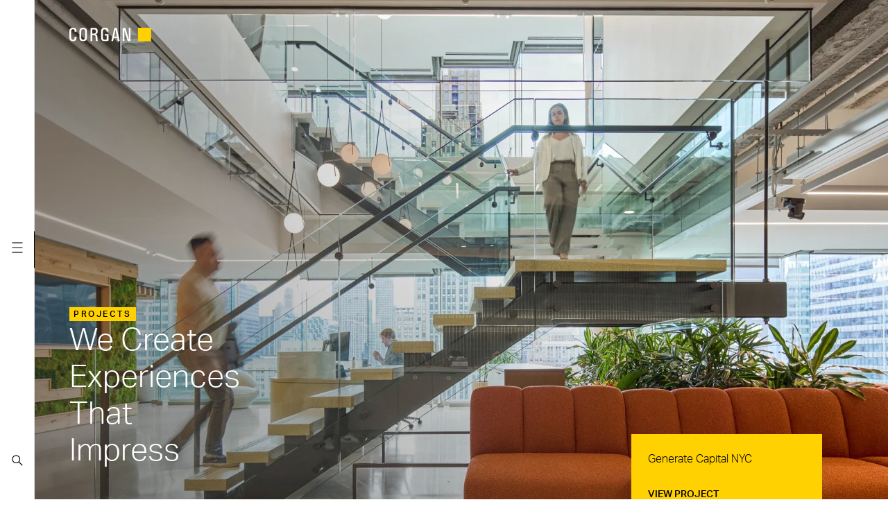

--- FILE ---
content_type: text/html; charset=UTF-8
request_url: https://www.corgan.com/projects?items_per_page=15&page=3
body_size: 30667
content:
<!DOCTYPE html><html lang="en" dir="ltr" prefix="og: https://ogp.me/ns#" class="h-full"><head><meta charset="utf-8"><noscript><style>form.antibot * :not(.antibot-message) { display: none !important; }</style></noscript><meta name="description" content="At Corgan, success is defined by user experience and measured on your terms. We believe that if places are inspired by human behavior, they have the power to elevate the human condition."><link rel="canonical" href="https://www.corgan.com/projects"><meta name="generator" content="Drupal (https://www.drupal.org)"><meta property="og:site_name" content="Corgan"><meta property="og:type" content="article"><meta property="og:url" content="https://www.corgan.com/projects"><meta property="og:title" content="Projects"><meta property="og:image" content="https://www.corgan.com/themes/custom/corgan/images/og.png"><meta property="og:image:width" content="1200"><meta property="og:image:height" content="1200"><meta name="twitter:card" content="summary_large_image"><meta name="twitter:title" content="Projects"><meta name="Generator" content="Drupal 10 (https://www.drupal.org)"><meta name="MobileOptimized" content="width"><meta name="HandheldFriendly" content="true"><meta name="viewport" content="width=device-width, initial-scale=1.0"><link rel="dns-prefetch" href="//use.typekit.net"><link rel="preconnect" href="https://use.typekit.net" crossorigin><title>Projects | Corgan</title><link rel="apple-touch-icon" sizes="57x57" href="/apple-touch-icon-57x57.png"><link rel="apple-touch-icon" sizes="60x60" href="/apple-touch-icon-60x60.png"><link rel="apple-touch-icon" sizes="72x72" href="/apple-touch-icon-72x72.png"><link rel="apple-touch-icon" sizes="76x76" href="/apple-touch-icon-76x76.png"><link rel="apple-touch-icon" sizes="114x114" href="/apple-touch-icon-114x114.png"><link rel="apple-touch-icon" sizes="120x120" href="/apple-touch-icon-120x120.png"><link rel="apple-touch-icon" sizes="144x144" href="/apple-touch-icon-144x144.png"><link rel="apple-touch-icon" sizes="152x152" href="/apple-touch-icon-152x152.png"><link rel="apple-touch-icon" sizes="180x180" href="/apple-touch-icon-180x180.png"><link rel="icon" type="image/png" sizes="32x32" href="/favicon-32x32.png"><link rel="icon" type="image/png" sizes="16x16" href="/favicon-16x16.png"><link rel="manifest" href="/site.webmanifest"><link rel="mask-icon" href="/safari-pinned-tab.svg" color="#ffd100"><meta name="apple-mobile-web-app-title" content="Corgan"><meta name="application-name" content="Corgan"><meta name="msapplication-TileColor" content="#6d6d6d"><meta name="msapplication-TileImage" content="/mstile-144x144.png"><meta name="theme-color" content="#6d6d6d"><meta name="format-detection" content="telephone=no"><link rel="stylesheet" media="all" href="/sites/default/files/css/css_i9dqWox4CzX4E1rd37Mp04Hl_KU6GGHpdlCdRsuoMpg.css?delta=0&amp;language=en&amp;theme=corgan&amp;include=eJxFyG0KgCAQRdENiS4pxnyVMeYwo33svgiiPxfuiWgNOuCUakjDlPlZCzM2KLEbqyIk7ULsaaXTCSnNSrLYx7_4vkmPnG1BcnZZQwmRDG7POCy89aWmzrgBCGcu2w"><link rel="stylesheet" media="all" href="/sites/default/files/css/css_CeVV-KOFoDGWLAyKCfTpX8T8YDRz9KNngToaq4xWTZo.css?delta=1&amp;language=en&amp;theme=corgan&amp;include=eJxFyG0KgCAQRdENiS4pxnyVMeYwo33svgiiPxfuiWgNOuCUakjDlPlZCzM2KLEbqyIk7ULsaaXTCSnNSrLYx7_4vkmPnG1BcnZZQwmRDG7POCy89aWmzrgBCGcu2w"><style>*,:after,:before{--tw-border-spacing-x:0;--tw-border-spacing-y:0;--tw-translate-x:0;--tw-translate-y:0;--tw-rotate:0;--tw-skew-x:0;--tw-skew-y:0;--tw-scale-x:1;--tw-scale-y:1;--tw-pan-x: ;--tw-pan-y: ;--tw-pinch-zoom: ;--tw-scroll-snap-strictness:proximity;--tw-gradient-from-position: ;--tw-gradient-via-position: ;--tw-gradient-to-position: ;--tw-ordinal: ;--tw-slashed-zero: ;--tw-numeric-figure: ;--tw-numeric-spacing: ;--tw-numeric-fraction: ;--tw-ring-inset: ;--tw-ring-offset-width:0px;--tw-ring-offset-color:#fff;--tw-ring-color:rgba(59,130,246,.5);--tw-ring-offset-shadow:0 0 #0000;--tw-ring-shadow:0 0 #0000;--tw-shadow:0 0 #0000;--tw-shadow-colored:0 0 #0000;--tw-blur: ;--tw-brightness: ;--tw-contrast: ;--tw-grayscale: ;--tw-hue-rotate: ;--tw-invert: ;--tw-saturate: ;--tw-sepia: ;--tw-drop-shadow: ;--tw-backdrop-blur: ;--tw-backdrop-brightness: ;--tw-backdrop-contrast: ;--tw-backdrop-grayscale: ;--tw-backdrop-hue-rotate: ;--tw-backdrop-invert: ;--tw-backdrop-opacity: ;--tw-backdrop-saturate: ;--tw-backdrop-sepia: ;--tw-contain-size: ;--tw-contain-layout: ;--tw-contain-paint: ;--tw-contain-style: }::backdrop{--tw-border-spacing-x:0;--tw-border-spacing-y:0;--tw-translate-x:0;--tw-translate-y:0;--tw-rotate:0;--tw-skew-x:0;--tw-skew-y:0;--tw-scale-x:1;--tw-scale-y:1;--tw-pan-x: ;--tw-pan-y: ;--tw-pinch-zoom: ;--tw-scroll-snap-strictness:proximity;--tw-gradient-from-position: ;--tw-gradient-via-position: ;--tw-gradient-to-position: ;--tw-ordinal: ;--tw-slashed-zero: ;--tw-numeric-figure: ;--tw-numeric-spacing: ;--tw-numeric-fraction: ;--tw-ring-inset: ;--tw-ring-offset-width:0px;--tw-ring-offset-color:#fff;--tw-ring-color:rgba(59,130,246,.5);--tw-ring-offset-shadow:0 0 #0000;--tw-ring-shadow:0 0 #0000;--tw-shadow:0 0 #0000;--tw-shadow-colored:0 0 #0000;--tw-blur: ;--tw-brightness: ;--tw-contrast: ;--tw-grayscale: ;--tw-hue-rotate: ;--tw-invert: ;--tw-saturate: ;--tw-sepia: ;--tw-drop-shadow: ;--tw-backdrop-blur: ;--tw-backdrop-brightness: ;--tw-backdrop-contrast: ;--tw-backdrop-grayscale: ;--tw-backdrop-hue-rotate: ;--tw-backdrop-invert: ;--tw-backdrop-opacity: ;--tw-backdrop-saturate: ;--tw-backdrop-sepia: ;--tw-contain-size: ;--tw-contain-layout: ;--tw-contain-paint: ;--tw-contain-style: }*,:after,:before{border:0 solid;box-sizing:border-box}:after,:before{--tw-content:""}:host,html{-webkit-text-size-adjust:100%;font-feature-settings:normal;font-family:ui-sans-serif,system-ui,sans-serif,Apple Color Emoji,Segoe UI Emoji,Segoe UI Symbol,Noto Color Emoji;font-variation-settings:normal;line-height:1.5;-moz-tab-size:4;-o-tab-size:4;tab-size:4}body{line-height:inherit;margin:0}h1{font-size:inherit;font-weight:inherit}a{color:inherit;text-decoration:inherit}button{font-feature-settings:inherit;color:inherit;font-family:inherit;font-size:100%;font-variation-settings:inherit;font-weight:inherit;letter-spacing:inherit;line-height:inherit;margin:0;padding:0}button{text-transform:none}button{-webkit-appearance:button;background-color:transparent;background-image:none}:-moz-focusring{outline:auto}:-moz-ui-invalid{box-shadow:none}::-webkit-inner-spin-button,::-webkit-outer-spin-button{height:auto}::-webkit-search-decoration{-webkit-appearance:none}::-webkit-file-upload-button{-webkit-appearance:button;font:inherit}h1,p{margin:0}img,svg,video{display:block;vertical-align:middle}img,video{height:auto;max-width:100%}.invisible{visibility:hidden}.fixed{position:fixed}.absolute{position:absolute}.relative{position:relative}.inset-0{inset:0}.left-0{left:0}.left-2{left:.2rem}.top-0{top:0}.top-2{top:.2rem}.z-10{z-index:10}.z-20{z-index:20}.z-30{z-index:30}.z-40{z-index:40}.m-auto{margin:auto}.mx-auto{margin-left:auto;margin-right:auto}.mb-2{margin-bottom:.2rem}.mt-8{margin-top:.8rem}.block{display:block}.inline-block{display:inline-block}.flex{display:flex}.grid{display:grid}.inline-grid{display:inline-grid}.h-20{height:2rem}.h-44{height:4.4rem}.h-655{height:65.5rem}.h-full{height:100%}.w-20{width:2rem}.w-60{width:6rem}.w-full{width:100%}.max-w-1214{max-width:121.4rem}.max-w-723{max-width:72.3rem}.max-w-774{max-width:77.4rem}.max-w-823{max-width:82.3rem}.origin-center{transform-origin:center}.transform{transform:translate(var(--tw-translate-x),var(--tw-translate-y)) rotate(var(--tw-rotate)) skewX(var(--tw-skew-x)) skewY(var(--tw-skew-y)) scaleX(var(--tw-scale-x)) scaleY(var(--tw-scale-y))}.items-end{align-items:flex-end}.items-center{align-items:center}.justify-between{justify-content:space-between}.bg-white{--tw-bg-opacity:1;background-color:rgb(255 255 255/var(--tw-bg-opacity,1))}.bg-yellow{--tw-bg-opacity:1;background-color:rgb(255 209 0/var(--tw-bg-opacity,1))}.fill-current{fill:currentColor}.p-2{padding:.2rem}.px-30{padding-left:3rem;padding-right:3rem}.px-6{padding-left:.6rem;padding-right:.6rem}.py-32{padding-bottom:3.2rem;padding-top:3.2rem}.pb-172{padding-bottom:17.2rem}.pb-2{padding-bottom:.2rem}.pb-32{padding-bottom:3.2rem}.pt-160{padding-top:16rem}.pt-3{padding-top:.3rem}.text-40{font-size:4rem}.font-light{font-weight:300}.leading-48{line-height:4.8rem}.text-black{--tw-text-opacity:1;color:rgb(0 0 0/var(--tw-text-opacity,1))}.text-grey-darker{--tw-text-opacity:1;color:rgb(108 110 112/var(--tw-text-opacity,1))}.text-white{--tw-text-opacity:1;color:rgb(255 255 255/var(--tw-text-opacity,1))}.opacity-0{opacity:0}.outline{outline-style:solid}.outline-2{outline-width:2px}.outline-transparent{outline-color:transparent}.contain-layout{--tw-contain-layout:layout;contain:var(--tw-contain-size) var(--tw-contain-layout) var(--tw-contain-paint) var(--tw-contain-style)}@media (max-width:639px){.-sm\:right-0{right:0}.-sm\:order-first{order:-9999}.-sm\:hidden{display:none}.-sm\:rotate-270{transform:translate(var(--tw-translate-x),var(--tw-translate-y)) rotate(var(--tw-rotate)) skewX(var(--tw-skew-x)) skewY(var(--tw-skew-y)) scaleX(var(--tw-scale-x)) scaleY(var(--tw-scale-y))}.-sm\:rotate-270{--tw-rotate:270deg}.-sm\:border-b{border-bottom-width:1px}.-sm\:border-grey-lighter{--tw-border-opacity:1;border-color:rgb(220 221 222/var(--tw-border-opacity,1))}}@media (min-width:640px){.sm\:absolute{position:absolute}.sm\:bottom-0{bottom:0}.sm\:left-13{left:1.3rem}.sm\:left-2{left:.2rem}.sm\:top-2{top:.2rem}.sm\:hidden{display:none}.sm\:h-53{height:5.3rem}.sm\:w-50{width:5rem}.sm\:translate-x-67{transform:translate(var(--tw-translate-x),var(--tw-translate-y)) rotate(var(--tw-rotate)) skewX(var(--tw-skew-x)) skewY(var(--tw-skew-y)) scaleX(var(--tw-scale-x)) scaleY(var(--tw-scale-y))}.sm\:translate-x-67{--tw-translate-x:6.7rem}.sm\:transform{transform:translate(var(--tw-translate-x),var(--tw-translate-y)) rotate(var(--tw-rotate)) skewX(var(--tw-skew-x)) skewY(var(--tw-skew-y)) scaleX(var(--tw-scale-x)) scaleY(var(--tw-scale-y))}.sm\:flex-col{flex-direction:column}.sm\:overflow-hidden{overflow:hidden}.sm\:border-r{border-right-width:1px}.sm\:border-grey-lighter{--tw-border-opacity:1;border-color:rgb(220 221 222/var(--tw-border-opacity,1))}.sm\:px-50{padding-left:5rem;padding-right:5rem}.sm\:pb-30{padding-bottom:3rem}.sm\:pt-23{padding-top:2.3rem}}@media (min-width:768px){.md\:mt-6{margin-top:.6rem}.md\:h-725{height:72.5rem}.md\:translate-x-85{--tw-translate-x:8.5rem}.md\:translate-x-85{transform:translate(var(--tw-translate-x),var(--tw-translate-y)) rotate(var(--tw-rotate)) skewX(var(--tw-skew-x)) skewY(var(--tw-skew-y)) scaleX(var(--tw-scale-x)) scaleY(var(--tw-scale-y))}.md\:px-50{padding-left:5rem;padding-right:5rem}.md\:py-48{padding-bottom:4.8rem;padding-top:4.8rem}.md\:pb-54{padding-bottom:5.4rem}.md\:pt-303{padding-top:30.3rem}.md\:text-45{font-size:4.5rem}.md\:leading-53{line-height:5.3rem}}body{-moz-osx-font-smoothing:grayscale;-webkit-font-smoothing:antialiased}.wysiwyg--generic p{font-size:1.6rem;font-weight:300;line-height:2.4rem}html{--vw:1vw;-webkit-text-size-adjust:none;-moz-text-size-adjust:none;text-size-adjust:none;font-size:62.5%;scroll-behavior:smooth}body{font-kerning:normal}a,button{outline:0}img{width:100%}@media (prefers-reduced-motion:reduce){*,:after,:before{animation-delay:-1ms!important;animation-duration:1ms!important;animation-iteration-count:1!important;background-attachment:scroll!important;scroll-behavior:auto!important}}.site>svg{height:0;position:absolute;width:0}.site:before{background-color:rgba(0,0,0,.25);bottom:0;content:"";display:block;left:0;opacity:0;position:fixed;right:0;top:0;visibility:hidden;z-index:39}@keyframes revealLogo{0%{-webkit-clip-path:polygon(100% 0,100% 0,100% 100%,100% 100%);clip-path:polygon(100% 0,100% 0,100% 100%,100% 100%);transform:translateX(-9.859983rem)}0.000001%{-webkit-clip-path:polygon(81% 0,100% 0,100% 100%,81% 100%);clip-path:polygon(81% 0,100% 0,100% 100%,81% 100%)}to{-webkit-clip-path:polygon(0 0,100% 0,100% 100%,0 100%);clip-path:polygon(0 0,100% 0,100% 100%,0 100%);transform:none}}@keyframes concealLogo{0%{-webkit-clip-path:polygon(0 0,100% 0,100% 100%,0 100%);clip-path:polygon(0 0,100% 0,100% 100%,0 100%)}to{-webkit-clip-path:polygon(100% 0,100% 0,100% 100%,100% 100%);clip-path:polygon(100% 0,100% 0,100% 100%,100% 100%)}}.js-page-loaded .site-preload{opacity:0;visibility:hidden}.site-preload__logo{animation:.3333s cubic-bezier(.215,.61,.355,1) 1s forwards revealLogo;-webkit-clip-path:polygon(100% 0,100% 0,100% 100%,100% 100%);clip-path:polygon(100% 0,100% 0,100% 100%,100% 100%);transform:translateX(-9.859983rem)}.site-preload__logo-svg{animation:.1667s cubic-bezier(.215,.61,.355,1) 2.833s forwards concealLogo;-webkit-clip-path:polygon(0 0,100% 0,100% 100%,0 100%);clip-path:polygon(0 0,100% 0,100% 100%,0 100%)}.site-header:before{background-color:rgba(0,0,0,.25);bottom:0;content:"";display:block;left:0;opacity:0;position:fixed;right:0;top:0;visibility:hidden;z-index:1}@media (min-width:640px){.site-header__toggles{padding-top:2.35rem}.site-header__toggles:before{background-color:#000;content:"";display:block;height:5.3rem;position:absolute;right:-1px;top:50%;transform:translateY(-50%);width:1px}.site-header__logo-wrap{height:2.4rem;top:1.45rem;width:20.7333333333rem}.site-header__logo-wrap:before{background-color:#fff;content:"";display:block;height:5.3rem;left:-1.3rem;position:absolute;top:-1.45rem;width:4.9rem;z-index:20}.site-header__logo-drawer-1 svg{-webkit-clip-path:polygon(0 0,80% 0,80% 100%,0 100%);clip-path:polygon(0 0,80% 0,80% 100%,0 100%)}.site-header__logo-drawer-2 svg{-webkit-clip-path:polygon(80% 0,100% 0,100% 100%,80% 100%);clip-path:polygon(80% 0,100% 0,100% 100%,80% 100%)}}.logo-square{fill:currentColor}.preload-logo{fill:#6d6d6d;color:#ffd100;height:4rem;width:23.6666666667rem}.header-logo{fill:#6d6d6d;color:#ffd100;height:1.604rem;width:9.4903333333rem}@media (min-width:640px){.header-logo{height:2rem;width:11.8333333333rem}.content-block{margin-right:-5rem;padding-right:5rem}}.tk-aktiv-grotesk{font-family:aktiv-grotesk,Helvetica,sans-serif}.h5{font-size:1.2rem;font-weight:500;letter-spacing:.257143rem;line-height:1.5rem;text-transform:uppercase}.contain-content{contain:content}.contain-layout{contain:layout}.hero-image:before{background:linear-gradient(216.67deg,rgba(54,54,54,0) 25.72%,rgba(54,54,54,.5) 83.25%);bottom:0;content:"";display:block;left:0;position:absolute;right:0;top:0;z-index:15}@media (min-width:415px){.hero-image:before{background:linear-gradient(227.87deg,rgba(54,54,54,0) 36.71%,rgba(54,54,54,.6))}}</style><link rel="stylesheet" href="https://use.typekit.net/lrz4zqa.css" media="print" onload="this.media='all'"><link rel="stylesheet" href="/themes/custom/corgan/assets/uncritical.4856b3779743287ebd0cb9da727886dc77b1b958.css" media="print" onload="this.media='all'"><script type="application/json" data-drupal-selector="drupal-settings-json">{"path":{"baseUrl":"\/","pathPrefix":"","currentPath":"node\/52","currentPathIsAdmin":false,"isFront":false,"currentLanguage":"en","currentQuery":{"items_per_page":"15","page":"3"}},"pluralDelimiter":"\u0003","suppressDeprecationErrors":true,"gtag":{"tagId":"","consentMode":false,"otherIds":[],"events":[],"additionalConfigInfo":[]},"statusMessagesTemplate":"\u003Cdiv data-drupal-messages\u003E\n    \u003Cdiv role=\u0022contentinfo\u0022 aria-label=\u0022Status message\u0022 class=\u0022relative pt-12 pb-14 px-50 mb-12 first:-sm:mt-60 first:sm:mt-100 last:mb-48 messages messages--status wysiwyg wysiwyg--generic border-2 border-black\u0022\u003E\n          \u003Csvg aria-hidden=\u0022true\u0022 class=\u0022absolute top-14 left-15 w-20 h-20 pointer-events-none\u0022 focusable=\u0022false\u0022\u003E\n        \u003Cuse xlink:href=\u0022#status\u0022\u003E\u003C\/use\u003E\n      \u003C\/svg\u003E\n              \u003Ch2 class=\u0022sr-only\u0022\u003EStatus message\u003C\/h2\u003E\n                    \u003Cp data-drupal-message-template\u003E\u003C\/p\u003E\n            \u003C\/div\u003E\n    \u003C\/div\u003E\n","warningMessagesTemplate":"\u003Cdiv data-drupal-messages\u003E\n    \u003Cdiv role=\u0022contentinfo\u0022 aria-label=\u0022Warning message\u0022 class=\u0022relative pt-12 pb-14 px-50 mb-12 first:-sm:mt-60 first:sm:mt-100 last:mb-48 messages messages--warning wysiwyg wysiwyg--generic border-2 border-yellow\u0022\u003E\n          \u003Csvg aria-hidden=\u0022true\u0022 class=\u0022absolute top-14 left-15 w-20 h-20 pointer-events-none\u0022 focusable=\u0022false\u0022\u003E\n        \u003Cuse xlink:href=\u0022#warning\u0022\u003E\u003C\/use\u003E\n      \u003C\/svg\u003E\n              \u003Ch2 class=\u0022sr-only\u0022\u003EWarning message\u003C\/h2\u003E\n                    \u003Cp data-drupal-message-template\u003E\u003C\/p\u003E\n            \u003C\/div\u003E\n    \u003C\/div\u003E\n","errorMessagesTemplate":"\u003Cdiv data-drupal-messages\u003E\n    \u003Cdiv role=\u0022contentinfo\u0022 aria-label=\u0022Error message\u0022 class=\u0022relative pt-12 pb-14 px-50 mb-12 first:-sm:mt-60 first:sm:mt-100 last:mb-48 messages messages--error wysiwyg wysiwyg--generic border-2 border-red\u0022\u003E\n          \u003Cdiv role=\u0022alert\u0022\u003E\n          \u003Csvg aria-hidden=\u0022true\u0022 class=\u0022absolute top-14 left-15 w-20 h-20 pointer-events-none\u0022 focusable=\u0022false\u0022\u003E\n        \u003Cuse xlink:href=\u0022#error\u0022\u003E\u003C\/use\u003E\n      \u003C\/svg\u003E\n              \u003Ch2 class=\u0022sr-only\u0022\u003EError message\u003C\/h2\u003E\n                    \u003Cp data-drupal-message-template\u003E\u003C\/p\u003E\n                \u003C\/div\u003E\n      \u003C\/div\u003E\n    \u003C\/div\u003E\n","ajaxPageState":{"libraries":"[base64]","theme":"corgan","theme_token":null},"ajaxTrustedUrl":{"\/projects":true},"gtm":{"tagId":null,"settings":{"data_layer":"dataLayer","include_classes":false,"allowlist_classes":"google\nnonGooglePixels\nnonGoogleScripts\nnonGoogleIframes","blocklist_classes":"customScripts\ncustomPixels","include_environment":false,"environment_id":"","environment_token":""},"tagIds":["GTM-T9THWS5"]},"views":{"ajax_path":"\/views\/ajax","ajaxViews":{"views_dom_id:e9c07a60ec85dfd45855b99d623856a838c9d0ff227156904a8877f8e3e2dc52":{"view_name":"projects","view_display_id":"block_3","view_args":"","view_path":"\/node\/52","view_base_path":null,"view_dom_id":"e9c07a60ec85dfd45855b99d623856a838c9d0ff227156904a8877f8e3e2dc52","pager_element":0}}},"miniorange_saml":{"base_url":"https:\/\/www.corgan.com"},"csp":{"nonce":"gzC8Xn8EdelATWtoVdLOpg"},"user":{"uid":0,"permissionsHash":"a8e313d1014107aa908609d7d4b82553adab13c835880141ea13366c2e744f91"}}</script><script src="/sites/default/files/js/js_n9hFNY9WYcEiEkNTqM3GyLowKapAmswbfzGdIKeFOWg.js?scope=header&amp;delta=0&amp;language=en&amp;theme=corgan&amp;include=eJx1jFEKwzAMQy8UmiMZp1NDhmOX2Nl6_JX-rWwfEjxJqCACg3Ds5njQ1uREzzzDyGfpLVL5PalQDJZ_tUOwBrEIqSlSNasCCq65nnbnhZ98fIc99abNBmsFOXfJN14CHsl37qc0W9mmrxxIr4a358uv3w8ewlql"></script><script src="/modules/contrib/google_tag/js/gtag.js?t4yqj0"></script><script src="/modules/contrib/google_tag/js/gtm.js?t4yqj0"></script></head><body class="has-white-logo site h-full js-site-header-drawer-closed js-site-page-drawer-closed path-node page-node-type-projects-page"> <svg xmlns="http://www.w3.org/2000/svg"><symbol id="checkmark" viewBox="0 0 18 18"><path d="m7.542 13.354-4.77-4.77L4.186 7.17l3.356 3.356 6.14-6.139 1.414 1.414z"/></symbol><symbol id="chevron-lg" viewBox="0 0 20 20"><path d="m6.327 1.68 8.167 8.167-8.152 8.473-.836-.804 7.363-7.653L5.506 2.5l.821-.82z"/></symbol><symbol id="chevron-md" viewBox="0 0 20 20"><path d="M12.734 9.908 7.806 15.03l-.54-.52 4.418-4.592L7.266 5.5l.53-.53 4.938 4.938z"/></symbol><symbol style="enable-background:new 0 0 20 20" id="chevron-sm" viewBox="0 0 20 20"><path d="m12.723 9.921-4.764 4.452-.682-.73 3.966-3.707L7.277 6.37l.669-.743z"/></symbol><symbol id="chevron-xs" viewBox="0 0 20 20"><path d="m8.507 13.707-.714-.7 3-3.058-3-2.942.7-.714 3.714 3.642-3.7 3.772z"/></symbol><symbol id="chevron" viewBox="0 0 20 20"><path d="m6.959 16.207-.682-.732 5.966-5.574-5.966-5.364.669-.744 6.777 6.093-6.764 6.321z"/></symbol><symbol id="close-lg" viewBox="0 0 20 20"><path d="m16.809 3.898-.707-.707L10 9.293 3.898 3.191l-.707.707L9.293 10l-6.102 6.102.707.707L10 10.707l6.102 6.102.707-.707L10.707 10z"/></symbol><symbol id="close" viewBox="0 0 20 20"><path d="m13.354 7.335-.708-.707-2.665 2.665-2.627-2.628-.708.707L9.274 10l-2.628 2.628.708.707 2.627-2.628 2.665 2.665.708-.707L10.688 10z"/></symbol><symbol id="download" viewBox="0 0 20 20"><path d="M9.899 12.328a.12.12 0 0 0 .045.035c.018.008.037.013.056.013s.039-.004.056-.013a.12.12 0 0 0 .045-.035l1.797-2.214c.066-.081.006-.202-.101-.202h-1.189V4.625a.127.127 0 0 0-.128-.125h-.963a.126.126 0 0 0-.128.125v5.286H8.203c-.107 0-.167.12-.101.202l1.797 2.215zm5.973-.547h-.963a.126.126 0 0 0-.128.125v2.406H5.219v-2.406a.127.127 0 0 0-.128-.125h-.963a.127.127 0 0 0-.128.125V15c0 .277.229.5.513.5h10.973A.506.506 0 0 0 16 15v-3.094a.127.127 0 0 0-.128-.125z"/></symbol><symbol id="email" viewBox="0 0 22 20"><path d="M19 1.75H3A2.252 2.252 0 0 0 .75 4v12c0 1.24 1.009 2.25 2.25 2.25h16c1.24 0 2.25-1.01 2.25-2.25V4c0-1.241-1.01-2.25-2.25-2.25zm-.788 2.5L11 9.458 3.789 4.25h14.423zM3.25 15.75V6.945L11 12.542l7.75-5.598v8.806H3.25z"/></symbol><symbol id="error" viewBox="0 0 20 20"><path fill="#e45620" d="m18.827 17.118-8.099-15.3c-.311-.589-1.28-.589-1.591 0l-8.1 15.299a.9.9 0 0 0 .796 1.321h16.199a.904.904 0 0 0 .771-.435.896.896 0 0 0 .023-.886Z"/><path fill="#fff" d="M9.033 7.639h1.8v4.5h-1.8zm0 6.299h1.8v1.8h-1.8z"/></symbol><symbol id="facebook" viewBox="0 0 20 20"><path d="M2 10.045C2 14.022 4.889 17.33 8.667 18v-5.778h-2V10h2V8.222c0-2 1.289-3.111 3.111-3.111.577 0 1.2.089 1.777.177v2.045h-1.022c-.978 0-1.2.489-1.2 1.111v1.555h2.133l-.355 2.222h-1.778v5.778C15.111 17.328 18 14.022 18 10.044c0-4.425-3.6-8.045-8-8.045S2 5.62 2 10.045Z"/></symbol><symbol id="grid" viewBox="0 0 22 20"><path d="M.81 3.464h5.767v5.767H.81zm0 7.305h5.767v5.767H.81zm7.305-7.305h5.767v5.767H8.115zm0 7.305h5.767v5.767H8.115zm7.308-7.305h5.767v5.767h-5.767zm0 7.305h5.767v5.767h-5.767z"/></symbol><symbol id="instagram" viewBox="0 0 20 20"><path d="M6.702 2.048C7.555 2.009 7.827 2 10 2s2.445.009 3.297.048c.852.039 1.434.175 1.943.372a3.923 3.923 0 0 1 1.417.924c.407.399.721.882.922 1.416.198.509.333 1.091.372 1.942.039.855.048 1.127.048 3.299s-.009 2.445-.048 3.298c-.038.851-.174 1.433-.372 1.942a3.926 3.926 0 0 1-.922 1.418c-.4.407-.884.721-1.417.922-.509.198-1.091.333-1.942.372-.854.039-1.126.048-3.299.048s-2.445-.009-3.298-.048c-.851-.038-1.433-.174-1.942-.372a3.914 3.914 0 0 1-1.417-.922 3.925 3.925 0 0 1-.923-1.417c-.197-.509-.332-1.091-.372-1.942-.039-.854-.048-1.126-.048-3.299s.009-2.445.048-3.297c.039-.852.175-1.434.372-1.943a3.915 3.915 0 0 1 .924-1.417 3.921 3.921 0 0 1 1.416-.923c.509-.197 1.091-.332 1.942-.372Zm6.531 1.44c-.844-.039-1.097-.047-3.233-.047s-2.389.008-3.233.047c-.78.036-1.204.166-1.486.276a2.48 2.48 0 0 0-.92.598c-.265.258-.47.573-.598.92-.11.282-.24.705-.276 1.486-.039.844-.047 1.097-.047 3.233s.008 2.389.047 3.233c.036.78.166 1.204.276 1.486.128.347.332.662.598.92.258.266.573.47.92.598.282.11.705.24 1.486.276.844.038 1.096.047 3.233.047s2.389-.008 3.233-.047c.78-.036 1.204-.166 1.486-.276a2.48 2.48 0 0 0 .92-.598c.266-.258.47-.573.598-.92.11-.282.24-.705.276-1.486.038-.844.047-1.097.047-3.233s-.008-2.389-.047-3.233c-.036-.78-.166-1.204-.276-1.486a2.48 2.48 0 0 0-.598-.92 2.487 2.487 0 0 0-.92-.598c-.282-.11-.705-.24-1.486-.276Zm-4.255 8.978a2.666 2.666 0 0 0 3.244-.981 2.671 2.671 0 1 0-3.244.982ZM7.092 7.092A4.099 4.099 0 0 1 10 5.888a4.108 4.108 0 0 1 3.799 2.538 4.108 4.108 0 0 1 0 3.148A4.114 4.114 0 0 1 10 14.112 4.114 4.114 0 0 1 5.888 10c0-1.091.433-2.136 1.204-2.908Zm7.932-.592a.976.976 0 0 0 .234-1.073.97.97 0 0 0-1.293-.524.971.971 0 1 0 1.058 1.597Z"/></symbol><symbol id="linkedin" viewBox="0 0 20 20"><path d="M10.004 17.998H3.18a1.135 1.135 0 0 1-1.006-.54A1.053 1.053 0 0 1 2 16.864V3.132a1.13 1.13 0 0 1 1.077-1.129h13.724a1.156 1.156 0 0 1 .897.37c.196.204.305.476.303.759v13.745A1.138 1.138 0 0 1 16.935 18h-6.929Zm.619-2.366v-3.58c0-.254.014-.508.027-.762.012-.229.065-.455.157-.665a1.073 1.073 0 0 1 .832-.675c.186-.03.376-.04.564-.03a.934.934 0 0 1 .85.566c.054.123.096.251.125.381.057.279.08.563.069.848v3.847a.089.089 0 0 0 .022.067.089.089 0 0 0 .066.028h2.138c.052 0 .105-.009.174-.015v-4.025a9.551 9.551 0 0 0-.058-1.299 4.495 4.495 0 0 0-.248-1.042c-.262-.679-.741-1.135-1.445-1.342a3.642 3.642 0 0 0-1.525-.124 2.454 2.454 0 0 0-1.731 1.064l-.103.147c-.008-.356.007-.689-.008-1.016-.194-.04-2.193-.031-2.302.01v7.609c.116.043 2.213.052 2.399.007h-.003Zm-6.267.014c.07.005.133.013.196.013h2.077c.108-.007.119-.018.126-.122V8.154c0-.052-.008-.105-.012-.154-.236-.037-2.286-.024-2.39.015l.003 7.631Zm1.19-8.692c.688.026 1.388-.556 1.395-1.38A1.394 1.394 0 0 0 5.558 4.21a1.393 1.393 0 0 0-1.397 1.351c-.004.759.646 1.411 1.384 1.394Z"/></symbol><symbol id="list" viewBox="0 0 22 20"><path d="M.809 3.313h4.195v3.458H.809zm0 4.958h4.195v3.458H.809zm0 4.958h4.195v3.458H.809zm5.704-9.916h14.678v3.458H6.513zm0 4.958h14.678v3.458H6.513zm0 4.958h14.678v3.458H6.513z"/></symbol><symbol id="logo" viewBox="0 0 142 24"><path class="logo-square" d="M119 23.277h23V0h-23v23.277Z"/><path d="M9.12 6.329 9.106 5.26C9.03 3.435 8.152 2.526 6.47 2.537c-1.49.01-2.459.487-2.91 1.43a3.26 3.26 0 0 0-.4 1.384l-.032 1.865v8.941c.01 1.618.138 2.663.386 3.136.513.965 1.401 1.446 2.666 1.446 1.66-.01 2.597-.975 2.812-2.899l.13-1.465v-.772h3.124v.786l-.031 1.413c-.098 1.691-.57 2.986-1.417 3.885a4.182 4.182 0 0 1-1.817 1.172 8.43 8.43 0 0 1-2.704.418 9.333 9.333 0 0 1-2.398-.273C1.304 22.416.011 20.3.002 16.663V7.64a19.84 19.84 0 0 1 .144-2.73c.108-1.036.387-1.892.837-2.567C1.98.814 3.766.032 6.341 0c3.615.032 5.556 1.445 5.823 4.237.055.527.081 1.123.081 1.79v.886H9.121v-.584Zm11.402 8.864c.01 1.908.123 3.145.339 3.714.215.569.619 1.018 1.213 1.35a3.546 3.546 0 0 0 1.827.483 3.334 3.334 0 0 0 1.65-.403c.991-.492 1.536-1.36 1.633-2.603.055-.709.086-1.555.097-2.541V7.602c.01-1.639-.14-2.791-.453-3.457-.495-1.082-1.472-1.618-2.927-1.608a3.81 3.81 0 0 0-1.585.337c-1.025.44-1.595 1.32-1.714 2.639a17.408 17.408 0 0 0-.08 2.089v7.59Zm-3.125-7.569c.01-1.85.15-3.209.42-4.077.418-1.358 1.339-2.326 2.759-2.905A8.594 8.594 0 0 1 23.9 0c1.172 0 2.28.213 3.326.642 1.398.58 2.314 1.547 2.744 2.905.268.857.413 2.216.435 4.077v7.578c0 1.381-.06 2.563-.177 3.548-.356 2.996-2.433 4.503-6.232 4.526-2.765 0-4.616-.7-5.551-2.102-.71-1.06-1.06-3.05-1.05-5.972V7.624Zm22.34-4.77v7.293h2.219c.647 0 1.216-.047 1.707-.146.98-.182 1.657-.654 2.027-1.418.24-.506.361-1.346.361-2.518 0-1.27-.351-2.15-1.048-2.648-.504-.365-1.455-.552-2.85-.563h-2.416ZM41.816.317h1.867c.72.011 1.379.08 1.98.209 2.309.451 3.48 2.264 3.512 5.436 0 1.662-.309 2.933-.926 3.813-.596.826-1.754 1.382-3.474 1.672v-.012c1.066.117 1.83.315 2.292.592.678.408 1.099 1.06 1.26 1.958.109.6.178 1.302.21 2.103l.128 2.666c.052 1.016.137 1.814.255 2.392.063.417.213 1.02.447 1.813h-3.253l-.302-1.444a10.512 10.512 0 0 1-.177-1.558l-.11-2.039-.112-2.118c-.141-1.629-.777-2.603-1.912-2.923a6.305 6.305 0 0 0-1.626-.193h-2.138V22.96h-3.124V.317h5.203Zm19.492 13.191v-2.536h6.633v11.289l-1.599.469c-.559.146-1.172.26-1.84.343a19.111 19.111 0 0 1-2.921.203c-2.465 0-4.218-.562-5.261-1.686-.915-.985-1.379-2.762-1.388-5.33V8.073c.01-2.321.188-3.91.534-4.766.643-1.595 1.833-2.595 3.566-3.002A11.976 11.976 0 0 1 61.647 0c2.066.031 3.622.503 4.672 1.407 1.048.906 1.589 2.41 1.622 4.512v.74h-3.125v-.518c0-.354-.034-.727-.097-1.115-.259-1.66-1.252-2.49-2.975-2.49-1.564.033-2.593.527-3.09 1.48a4.044 4.044 0 0 0-.517 1.77c-.064.588-.09 1.228-.08 1.913v8.039c-.01 1.737.145 2.922.47 3.554.494.997 1.539 1.48 3.135 1.448a6.709 6.709 0 0 0 1.796-.218l1.358-.417v-6.597h-3.508Zm16.202 1.727v-.013h4.933v.013L80.05 3.175h.03l-2.57 12.06ZM78.08.317h4.082L87.39 22.96H84.1l-1.078-5.17v-.031h-6.038v.03l-1.1 5.17h-3.032L78.08.318Zm19.12 0 5.857 19.51h.009V.316H106V22.96h-4.91L95.232 3.656h-.01V22.96h-2.933V.317h4.91Z"/></symbol><symbol id="menu-sm" viewBox="0 0 20 20"><path d="M3.761 4.5H16.24v1H3.761zm0 5H16.24v1H3.761zm0 5H16.24v1H3.761z"/></symbol><symbol id="menu" viewBox="0 0 20 20"><path d="M2.5 2.5h15v1.163h-15zm0 6.918h15v1.163h-15zm0 6.918h15v1.163h-15z"/></symbol><symbol id="podcasts" viewBox="0 0 20 20"><path d="M5.005 1a4.014 4.014 0 0 0-1.534.302A3.995 3.995 0 0 0 1 5.005v9.99a4.002 4.002 0 0 0 4.005 4.004h9.99a4.002 4.002 0 0 0 4.004-4.004v-9.99a4.014 4.014 0 0 0-.302-1.534A4.002 4.002 0 0 0 14.995 1h-9.99Zm4.894 1.926c1.752 0 3.336.676 4.542 1.94.918.954 1.434 1.964 1.698 3.294.09.442.09 1.65.005 2.148a6.384 6.384 0 0 1-2.43 3.972c-.456.345-1.572.946-1.752.946-.066 0-.072-.068-.042-.345.054-.444.108-.536.36-.642.402-.168 1.086-.656 1.506-1.076a5.732 5.732 0 0 0 1.506-2.652c.156-.618.138-1.992-.036-2.628-.546-2.022-2.196-3.594-4.218-4.014-.588-.12-1.656-.12-2.25 0-2.046.42-3.738 2.07-4.254 4.146-.138.564-.138 1.938 0 2.502.342 1.374 1.23 2.634 2.394 3.384.228.15.504.306.618.354.252.108.306.198.354.642.03.27.023.348-.042.348-.042 0-.348-.132-.672-.288l-.03-.023c-1.854-.912-3.042-2.456-3.474-4.509-.108-.53-.126-1.794-.023-2.28.27-1.305.786-2.325 1.644-3.228 1.236-1.303 2.826-1.992 4.596-1.992ZM10 5.034c.307.003.602.03.83.079 2.088.465 3.57 2.556 3.282 4.631-.114.835-.402 1.522-.912 2.16-.252.323-.864.863-.972.863-.017 0-.036-.204-.036-.452v-.454l.312-.372c1.176-1.408 1.092-3.376-.192-4.668-.498-.503-1.074-.798-1.818-.935-.48-.089-.582-.089-1.086-.006-.765.125-1.358.422-1.884.942-1.29 1.278-1.374 3.256-.198 4.666l.31.372v.456c0 .252-.02.456-.045.456-.023 0-.198-.12-.384-.27l-.026-.008c-.624-.498-1.176-1.382-1.404-2.248-.138-.523-.138-1.518.006-2.04.378-1.408 1.416-2.501 2.856-3.014.307-.109.85-.165 1.361-.158Zm-.097 2.242c.233 0 .465.045.633.134.373.201.653.54.78.944.348 1.184-.906 2.22-2.04 1.691h-.011c-.534-.248-.822-.717-.828-1.327 0-.55.306-1.028.834-1.309.168-.088.4-.132.633-.132Zm-.008 3.546c.741-.003 1.279.262 1.477.727.148.348.093 1.449-.163 3.226-.174 1.242-.27 1.556-.51 1.767-.33.292-.798.373-1.242.216h-.002c-.537-.193-.653-.454-.873-1.983-.256-1.778-.312-2.878-.163-3.226.196-.462.73-.724 1.478-.727Z"/></symbol><symbol id="quote-box" viewBox="0 0 120 120"><path fill="#FFD100" d="M0 0h120v120H0z"/><path fill="#FFF" d="M53.49 34.5h-23v24h11c1 11-8 17-11 17v10c8 0 23-7 23.01-27.13h-.01V34.5zm36 23.87V34.5h-23v24h11c1 11-8 17-11 17v10c8 0 23-7 23.01-27.13h-.01z"/></symbol><symbol id="search-lg" viewBox="0 0 24 24"><path d="m23.017 22.197-6.892-6.893a8.602 8.602 0 0 0 2.144-5.679c0-4.765-3.877-8.643-8.643-8.643S.983 4.86.983 9.625s3.877 8.643 8.643 8.643a8.593 8.593 0 0 0 5.679-2.144l6.892 6.893.82-.82ZM9.626 17.108c-4.126 0-7.483-3.356-7.483-7.483S5.5 2.143 9.626 2.143s7.483 3.357 7.483 7.483-3.356 7.483-7.483 7.483Z"/></symbol><symbol id="search-md" viewBox="0 0 20 20"><path d="m19.088 18.269-5.717-5.718a7.089 7.089 0 1 0-.82.82l5.717 5.718Zm-11.1-4.375a5.912 5.912 0 1 1 5.911-5.912 5.918 5.918 0 0 1-5.916 5.912Z"/></symbol><symbol id="search" viewBox="0 0 20 20"><path d="m17.642 16.822-4.836-4.837a5.862 5.862 0 0 0 1.338-3.734c0-3.25-2.644-5.893-5.893-5.893S2.358 5.001 2.358 8.25s2.644 5.893 5.893 5.893a5.867 5.867 0 0 0 3.734-1.338l4.836 4.837.82-.82Zm-9.391-3.839c-2.61 0-4.733-2.123-4.733-4.733s2.123-4.732 4.733-4.732 4.733 2.123 4.733 4.733-2.123 4.733-4.733 4.733Z"/></symbol><symbol id="spotify" viewBox="0 0 20 20"><path d="M9.998 1.499a8.494 8.494 0 0 0-8.334 10.162A8.501 8.501 0 1 0 9.999 1.5Zm3.898 12.26a.534.534 0 0 1-.729.177c-1.995-1.218-4.508-1.496-7.466-.82a.536.536 0 0 1-.41-.058.532.532 0 0 1-.248-.546.532.532 0 0 1 .421-.427c3.238-.741 6.016-.422 8.256.947a.525.525 0 0 1 .241.328.516.516 0 0 1-.062.401h-.003Zm1.04-2.314a.679.679 0 0 1-.411.298.665.665 0 0 1-.502-.08c-2.285-1.405-5.767-1.811-8.47-.991-.083.025-.171.034-.257.025a.663.663 0 0 1-.127-1.294c3.087-.936 6.924-.482 9.548 1.13a.664.664 0 0 1 .223.912h-.003Zm.089-2.411c-2.74-1.624-7.259-1.776-9.875-.983a.794.794 0 0 1-.932-1.137.796.796 0 0 1 .471-.386c3.002-.913 7.993-.736 11.148 1.137a.802.802 0 0 1 .365.487.79.79 0 0 1-.087.603.802.802 0 0 1-.487.365.79.79 0 0 1-.603-.087Z"/></symbol><symbol id="status" viewBox="0 0 20 20"><path fill="#7CC362" d="M10 1a9 9 0 0 1 9 9 9 9 0 0 1-9 9 9 9 0 0 1-9-9 9 9 0 0 1 9-9z"/><path fill="#FFF" d="M8.811 13.84 4.632 9.662l1.414-1.414 2.765 2.764 5.143-5.143 1.414 1.414z"/></symbol><symbol id="twitter" viewBox="0 0 20 20"><path d="m1.494 2 6.6 8.825L1.452 18h1.495l5.815-6.282L13.461 18h5.087l-6.972-9.321L17.758 2h-1.495l-5.355 5.785L6.581 2H1.494zm2.198 1.101h2.337l10.32 13.798h-2.337L3.692 3.101z"/></symbol><symbol id="warning" viewBox="0 0 20 20"><path fill="#FFD100" d="m18.827 17.118-8.099-15.3c-.311-.589-1.28-.589-1.591 0l-8.1 15.299a.9.9 0 0 0 .796 1.321h16.199a.904.904 0 0 0 .771-.435.896.896 0 0 0 .023-.886Z"/><path fill="#fff" d="M9.033 7.639h1.8v4.5h-1.8zm0 6.299h1.8v1.8h-1.8z"/></symbol><symbol id="youtube" viewBox="0 0 20 20"><path d="M8.187 12.683v-5.27l4.669 2.635-4.669 2.635Zm10.409-6.862a2.227 2.227 0 0 0-1.589-1.553c-1.402-.367-7.021-.367-7.021-.367s-5.62 0-7.021.367a2.227 2.227 0 0 0-1.589 1.553C1 7.191 1 10.049 1 10.049s0 2.858.376 4.228a2.227 2.227 0 0 0 1.589 1.553c1.401.367 7.021.367 7.021.367s5.62 0 7.021-.367a2.227 2.227 0 0 0 1.589-1.553c.375-1.37.375-4.228.375-4.228s0-2.858-.375-4.228Z"/></symbol></svg> <a href="#main-content" class="focus:block focus:absolute focus:top-0 focus:left-0 focus:right-0 sr-only focus:not-sr-only focus:px-30 focus:md:px-50 focus:py-4 bg-yellow text-14 leading-18 font-medium uppercase z-40"> Skip to main content </a><div aria-hidden="true" class="site-preload fixed inset-0 grid bg-white text-grey-darker duration-500 ease-out-cubic z-40 contain-layout"><div class="site-preload__logo preload-logo m-auto"> <svg class="site-preload__logo-svg block w-full h-full pointer-events-none contain-content" focusable="false"> <use xlink:href="#logo"></use> </svg></div></div> <noscript><iframe src="https://www.googletagmanager.com/ns.html?id=GTM-T9THWS5"
height="0" width="0" style="display:none;visibility:hidden"></iframe></noscript> <header class="site-header fixed top-0 left-0 -sm:right-0 sm:bottom-0 pointer-events-none tk-aktiv-grotesk z-30 print:static print:mb-20"><div id="block-corgan-branding" class="site-header__toggles absolute top-0 sm:bottom-0 left-0 -sm:right-0 flex sm:flex-col justify-between items-center bg-white sm:w-50 sm:pt-23 sm:pb-30 sm:border-r sm:border-grey-lighter -sm:border-b -sm:border-grey-lighter print:border-none pointer-events-auto print:static z-30"><div class="sm:w-50 sm:h-53"> <a href="/" rel="home" class="site-header__logo relative block w-full h-full text-grey-darker outline outline-2 outline-transparent"><div class="site-header__logo-wrap sm:absolute sm:left-13 p-2 sm:overflow-hidden sm:pointer-events-none"><div class="site-header__logo-drawer site-header__logo-drawer-1 sm:absolute sm:top-2 sm:left-2 header-logo sm:transform sm:translate-x-67 md:translate-x-85 sm:pointer-events-auto z-10"> <svg role="img" class="block w-full h-full outline outline-2 outline-transparent pointer-events-none" aria-labelledby="header-logo" focusable="false"><title id="header-logo">Corgan</title> <use xlink:href="#logo"></use> </svg></div><div aria-hidden="true" class="site-header__logo-drawer site-header__logo-drawer-2 absolute top-2 left-2 header-logo sm:transform sm:translate-x-67 md:translate-x-85 sm:pointer-events-auto z-30 -sm:hidden"> <svg class="block w-full h-full outline outline-2 outline-transparent pointer-events-none" focusable="false"> <use xlink:href="#logo"></use> </svg></div></div> </a></div><div class="site-header__menu-toggle-wrap w-60 sm:w-50 h-44 sm:h-53 -sm:order-first print:hidden"> <button type="button" class="site-header__menu-toggle inline-grid w-full h-full transition-colors duration-333 ease-out-cubic hover:text-grey-light focus:text-grey-light"> <svg role="img" class="block w-20 h-20 m-auto fill-current pointer-events-none" aria-labelledby="header-menu-toggle" focusable="false"><title id="header-menu-toggle">Menu</title> <use class="site-header__toggle-icon -sm:hidden" xlink:href="#menu"></use> <use class="site-header__toggle-icon sm:hidden" xlink:href="#menu-sm"></use> <use class="site-header__toggle-chevron opacity-0 invisible transform sm:-scale-100 -sm:rotate-270 origin-center" xlink:href="#chevron-lg"></use> </svg> </button></div><div class="site-header__search-toggle-wrap w-60 sm:w-50 h-44 sm:h-53 print:hidden"> <button type="button" class="site-header__search-toggle inline-grid w-full h-full transition-colors duration-333 ease-out-cubic hover:text-grey-light focus:text-grey-light"> <svg role="img" class="block w-20 h-20 m-auto fill-current pointer-events-none" aria-labelledby="header-search-toggle" focusable="false"><title id="header-search-toggle">Search</title> <use class="site-header__toggle-icon" xlink:href="#search"></use> <use class="site-header__toggle-chevron opacity-0 invisible transform sm:-scale-100 -sm:rotate-270 origin-center" xlink:href="#chevron-lg"></use> </svg> </button></div></div><div id="header-menu-pane" class="site-header__drawer fixed inset-0 bg-white pointer-events-auto z-10 invisible transform -sm:-translate-y-full sm:-translate-x-full -sm:overflow-auto -sm:scrollbar-hidden print:hidden contain-layout js-section-images" data-section-images-action="click" data-start-section-image="section-image-main-0"><div class="relative sm:flex w-full h-full -sm:px-25 -sm:pt-90"><div class="flex flex-col -sm:min-h-full sm:absolute sm:inset-y-0 sm:left-0 w-full md:w-640 xl:w-1/2 sm:pl-100 sm:pr-25 sm:pt-158 -sm:pb-35 sm:pb-45 sm:overflow-auto sm:scrollbar-hidden"><div class="relative sm:my-auto -sm:grow"> <nav aria-labelledby="block-corgan-primary-navigation-menu" id="block-corgan-primary-navigation" class="mb-40 sm:mb-80"><h2 class="sr-only" id="block-corgan-primary-navigation-menu">Primary Navigation</h2><ul><li class="block sm:w-menu-col-1"><div class="overflow-hidden"> <button class="site-header__main-link site-header__main-link--1 group block w-full sm:pr-20 text-20 sm:text-26 leading-26 sm:leading-33 font-light text-left no-tap-highlight transform translate-y-full hover:text-grey-light focus:text-grey-light js-section-image-link js-subnav-trigger" id="main-link-0-0" aria-expanded="false" aria-controls="main-subnav-0-0" data-menu-level="0" data-section-image="section-image-main-0" type="button"> <span class="align-middle">Firm</span><span class="whitespace-nowrap">&nbsp;<svg aria-hidden="true" class="inline-block align-middle w-20 h-20 fill-current pointer-events-none" focusable="false"><use xlink:href="#chevron"></use></svg></span> </button></div><div id="main-subnav-0-0" role="region" aria-labelledby="main-link-0-0" class="subnav subnav--level-1 -sm:relative sm:absolute sm:top-6 sm:left-menu-col-1 sm:right-0 sm:bottom-0 overflow-hidden opacity-0 invisible duration-500 ease-out-cubic sm:border-l sm:border-grey-lighter sm:overflow-auto sm:scrollbar-hidden pointer-events-none js-add-scroll-button"><ul class="-sm:w-1/2 -sm:px-20 sm:pb-40"><li class="block group"> <a href="/firm" class="block sm:mr-submenu-col-3 sm:px-20 text-14 leading-16 sm:leading-18 font-light no-tap-highlight duration-333 transition-colors ease-out-cubic hover:text-grey-light focus:text-grey-light js-subnav-trigger" id="main-link-1-0" aria-expanded="false" aria-controls="main-subnav-1-0" data-menu-level="1" data-drupal-link-system-path="node/11"> <span class="align-middle">Overview</span><span class="whitespace-nowrap">&nbsp;<svg aria-hidden="true" class="inline-block align-middle w-20 h-20 fill-current pointer-events-none" focusable="false"><use xlink:href="#chevron-xs"></use></svg></span> </a><div id="main-subnav-1-0" role="region" aria-labelledby="main-link-1-0" class="subnav absolute top-0 -sm:bottom-0 sm:left-submenu-col-2 right-0 bottom-0 -sm:w-1/2 border-l border-grey-lighter sm:overflow-auto sm:scrollbar-hidden overflow-hidden opacity-0 invisible duration-500 ease-out-cubic pointer-events-none js-add-scroll-button"><ul class="-sm:px-20 sm:pb-40"><li class="block group"> <a href="https://www.corgan.com/corgan-history" class="block sm:px-20 text-14 leading-16 sm:leading-18 font-light no-tap-highlight duration-333 transition-colors ease-out-cubic hover:text-grey-light focus:text-grey-light">History</a></li></ul></div></li><li class="block mt-20 group"> <a href="/firm/culture" class="block sm:mr-submenu-col-3 sm:px-20 text-14 leading-16 sm:leading-18 font-light no-tap-highlight duration-333 transition-colors ease-out-cubic hover:text-grey-light focus:text-grey-light js-subnav-trigger" id="main-link-1-1" aria-expanded="false" aria-controls="main-subnav-1-1" data-menu-level="1" data-drupal-link-system-path="node/64"> <span class="align-middle">Culture</span><span class="whitespace-nowrap">&nbsp;<svg aria-hidden="true" class="inline-block align-middle w-20 h-20 fill-current pointer-events-none" focusable="false"><use xlink:href="#chevron-xs"></use></svg></span> </a><div id="main-subnav-1-1" role="region" aria-labelledby="main-link-1-1" class="subnav absolute top-0 -sm:bottom-0 sm:left-submenu-col-2 right-0 bottom-0 -sm:w-1/2 border-l border-grey-lighter sm:overflow-auto sm:scrollbar-hidden overflow-hidden opacity-0 invisible duration-500 ease-out-cubic pointer-events-none js-add-scroll-button"><ul class="-sm:px-20 sm:pb-40"><li class="block group"> <a href="https://www.corgan.com/firm/belong" class="block sm:px-20 text-14 leading-16 sm:leading-18 font-light no-tap-highlight duration-333 transition-colors ease-out-cubic hover:text-grey-light focus:text-grey-light">Belong</a></li><li class="block mt-20 group"> <a href="https://www.corgan.com/firm/corporate-social-responsibility" class="block sm:px-20 text-14 leading-16 sm:leading-18 font-light no-tap-highlight duration-333 transition-colors ease-out-cubic hover:text-grey-light focus:text-grey-light">Corgan Cares — Corporate Social Responsibility</a></li></ul></div></li><li class="block mt-20 group"> <a href="/firm/leadership" class="block sm:mr-submenu-col-3 sm:px-20 text-14 leading-16 sm:leading-18 font-light no-tap-highlight duration-333 transition-colors ease-out-cubic hover:text-grey-light focus:text-grey-light" data-drupal-link-system-path="node/55">Leadership</a></li><li class="block mt-20 group"> <a href="/firm/process" class="block sm:mr-submenu-col-3 sm:px-20 text-14 leading-16 sm:leading-18 font-light no-tap-highlight duration-333 transition-colors ease-out-cubic hover:text-grey-light focus:text-grey-light js-subnav-trigger" id="main-link-1-3" aria-expanded="false" aria-controls="main-subnav-1-3" data-menu-level="1" data-drupal-link-system-path="node/65"> <span class="align-middle">Design Process</span><span class="whitespace-nowrap">&nbsp;<svg aria-hidden="true" class="inline-block align-middle w-20 h-20 fill-current pointer-events-none" focusable="false"><use xlink:href="#chevron-xs"></use></svg></span> </a><div id="main-subnav-1-3" role="region" aria-labelledby="main-link-1-3" class="subnav absolute top-0 -sm:bottom-0 sm:left-submenu-col-2 right-0 bottom-0 -sm:w-1/2 border-l border-grey-lighter sm:overflow-auto sm:scrollbar-hidden overflow-hidden opacity-0 invisible duration-500 ease-out-cubic pointer-events-none js-add-scroll-button"><ul class="-sm:px-20 sm:pb-40"><li class="block group"> <a href="https://www.corgan.com/materials-library" class="block sm:px-20 text-14 leading-16 sm:leading-18 font-light no-tap-highlight duration-333 transition-colors ease-out-cubic hover:text-grey-light focus:text-grey-light">Materials Library</a></li><li class="block mt-20 group"> <a href="/firm/process/the-shop" title="The Shop" class="block sm:px-20 text-14 leading-16 sm:leading-18 font-light no-tap-highlight duration-333 transition-colors ease-out-cubic hover:text-grey-light focus:text-grey-light" data-drupal-link-system-path="node/1012">The Shop</a></li></ul></div></li><li class="block mt-20 group"> <a href="/firm/sustainability-commitments" class="block sm:mr-submenu-col-3 sm:px-20 text-14 leading-16 sm:leading-18 font-light no-tap-highlight duration-333 transition-colors ease-out-cubic hover:text-grey-light focus:text-grey-light" data-drupal-link-system-path="node/985">Climate &amp; Sustainability Commitments</a></li></ul></div></li><li class="block sm:w-menu-col-1 mt-20"><div class="overflow-hidden"> <button class="site-header__main-link site-header__main-link--2 group block w-full sm:pr-20 text-20 sm:text-26 leading-26 sm:leading-33 font-light text-left no-tap-highlight transform translate-y-full hover:text-grey-light focus:text-grey-light js-section-image-link js-subnav-trigger" id="main-link-0-1" aria-expanded="false" aria-controls="main-subnav-0-1" data-menu-level="0" data-section-image="section-image-main-1" type="button"> <span class="align-middle">Markets</span><span class="whitespace-nowrap">&nbsp;<svg aria-hidden="true" class="inline-block align-middle w-20 h-20 fill-current pointer-events-none" focusable="false"><use xlink:href="#chevron"></use></svg></span> </button></div><div id="main-subnav-0-1" role="region" aria-labelledby="main-link-0-1" class="subnav subnav--level-1 -sm:relative sm:absolute sm:top-6 sm:left-menu-col-1 sm:right-0 sm:bottom-0 overflow-hidden opacity-0 invisible duration-500 ease-out-cubic sm:border-l sm:border-grey-lighter sm:overflow-auto sm:scrollbar-hidden pointer-events-none js-add-scroll-button"><ul class="-sm:w-1/2 -sm:px-20 sm:pb-40"><li class="block group"> <a href="/markets" class="block sm:mr-submenu-col-3 sm:px-20 text-14 leading-16 sm:leading-18 font-light no-tap-highlight duration-333 transition-colors ease-out-cubic hover:text-grey-light focus:text-grey-light" data-drupal-link-system-path="node/58">Overview</a></li><li class="block mt-20 group"> <a href="/markets/aviation-transportation" class="block sm:mr-submenu-col-3 sm:px-20 text-14 leading-16 sm:leading-18 font-light no-tap-highlight duration-333 transition-colors ease-out-cubic hover:text-grey-light focus:text-grey-light" data-drupal-link-system-path="node/47">Aviation &amp; Transportation</a></li><li class="block mt-20 group"> <a href="https://www.corgan.com/markets/cultural-museums" class="block sm:mr-submenu-col-3 sm:px-20 text-14 leading-16 sm:leading-18 font-light no-tap-highlight duration-333 transition-colors ease-out-cubic hover:text-grey-light focus:text-grey-light">Cultural</a></li><li class="block mt-20 group"> <a href="/markets/data-centers" class="block sm:mr-submenu-col-3 sm:px-20 text-14 leading-16 sm:leading-18 font-light no-tap-highlight duration-333 transition-colors ease-out-cubic hover:text-grey-light focus:text-grey-light" data-drupal-link-system-path="node/50">Data Centers</a></li><li class="block mt-20 group"> <a href="/markets/education" class="block sm:mr-submenu-col-3 sm:px-20 text-14 leading-16 sm:leading-18 font-light no-tap-highlight duration-333 transition-colors ease-out-cubic hover:text-grey-light focus:text-grey-light js-subnav-trigger" id="main-link-1-4" aria-expanded="false" aria-controls="main-subnav-1-4" data-menu-level="1" data-drupal-link-system-path="node/77"> <span class="align-middle">Education</span><span class="whitespace-nowrap">&nbsp;<svg aria-hidden="true" class="inline-block align-middle w-20 h-20 fill-current pointer-events-none" focusable="false"><use xlink:href="#chevron-xs"></use></svg></span> </a><div id="main-subnav-1-4" role="region" aria-labelledby="main-link-1-4" class="subnav absolute top-0 -sm:bottom-0 sm:left-submenu-col-2 right-0 bottom-0 -sm:w-1/2 border-l border-grey-lighter sm:overflow-auto sm:scrollbar-hidden overflow-hidden opacity-0 invisible duration-500 ease-out-cubic pointer-events-none js-add-scroll-button"><ul class="-sm:px-20 sm:pb-40"><li class="block group"> <a href="/markets/higher-education" class="block sm:px-20 text-14 leading-16 sm:leading-18 font-light no-tap-highlight duration-333 transition-colors ease-out-cubic hover:text-grey-light focus:text-grey-light" data-drupal-link-system-path="node/90">Higher Education</a></li><li class="block mt-20 group"> <a href="/markets/pk-12" class="block sm:px-20 text-14 leading-16 sm:leading-18 font-light no-tap-highlight duration-333 transition-colors ease-out-cubic hover:text-grey-light focus:text-grey-light" data-drupal-link-system-path="node/89">PK-12</a></li></ul></div></li><li class="block mt-20 group"> <a href="/markets/health" class="block sm:mr-submenu-col-3 sm:px-20 text-14 leading-16 sm:leading-18 font-light no-tap-highlight duration-333 transition-colors ease-out-cubic hover:text-grey-light focus:text-grey-light" data-drupal-link-system-path="node/84">Health</a></li><li class="block mt-20 group"> <a href="https://www.corgan.com/markets/hospitality-retail" class="block sm:mr-submenu-col-3 sm:px-20 text-14 leading-16 sm:leading-18 font-light no-tap-highlight duration-333 transition-colors ease-out-cubic hover:text-grey-light focus:text-grey-light">Hospitality &amp; Retail</a></li><li class="block mt-20 group"> <a href="/markets/mixed-use" class="block sm:mr-submenu-col-3 sm:px-20 text-14 leading-16 sm:leading-18 font-light no-tap-highlight duration-333 transition-colors ease-out-cubic hover:text-grey-light focus:text-grey-light" data-drupal-link-system-path="node/88">Mixed-use</a></li><li class="block mt-20 group"> <a href="/markets/multifamily-residential" class="block sm:mr-submenu-col-3 sm:px-20 text-14 leading-16 sm:leading-18 font-light no-tap-highlight duration-333 transition-colors ease-out-cubic hover:text-grey-light focus:text-grey-light" data-drupal-link-system-path="node/85">Multifamily Residential</a></li><li class="block mt-20 group"> <a href="/markets/office" class="block sm:mr-submenu-col-3 sm:px-20 text-14 leading-16 sm:leading-18 font-light no-tap-highlight duration-333 transition-colors ease-out-cubic hover:text-grey-light focus:text-grey-light" data-drupal-link-system-path="node/86">Office</a></li><li class="block mt-20 group"> <a href="/markets/workplace" class="block sm:mr-submenu-col-3 sm:px-20 text-14 leading-16 sm:leading-18 font-light no-tap-highlight duration-333 transition-colors ease-out-cubic hover:text-grey-light focus:text-grey-light" data-drupal-link-system-path="node/87">Workplace</a></li></ul></div></li><li class="block sm:w-menu-col-1 mt-20"><div class="overflow-hidden"> <button class="site-header__main-link site-header__main-link--3 group block w-full sm:pr-20 text-20 sm:text-26 leading-26 sm:leading-33 font-light text-left no-tap-highlight transform translate-y-full hover:text-grey-light focus:text-grey-light js-section-image-link js-subnav-trigger" id="main-link-0-2" aria-expanded="false" aria-controls="main-subnav-0-2" data-menu-level="0" data-section-image="section-image-main-2" type="button"> <span class="align-middle">Expertise</span><span class="whitespace-nowrap">&nbsp;<svg aria-hidden="true" class="inline-block align-middle w-20 h-20 fill-current pointer-events-none" focusable="false"><use xlink:href="#chevron"></use></svg></span> </button></div><div id="main-subnav-0-2" role="region" aria-labelledby="main-link-0-2" class="subnav subnav--level-1 -sm:relative sm:absolute sm:top-6 sm:left-menu-col-1 sm:right-0 sm:bottom-0 overflow-hidden opacity-0 invisible duration-500 ease-out-cubic sm:border-l sm:border-grey-lighter sm:overflow-auto sm:scrollbar-hidden pointer-events-none js-add-scroll-button"><ul class="-sm:w-1/2 -sm:px-20 sm:pb-40"><li class="block group"> <a href="/expertise" class="block sm:mr-submenu-col-3 sm:px-20 text-14 leading-16 sm:leading-18 font-light no-tap-highlight duration-333 transition-colors ease-out-cubic hover:text-grey-light focus:text-grey-light" data-drupal-link-system-path="node/57">Overview</a></li><li class="block mt-20 group"> <a href="/expertise/architecture" class="block sm:mr-submenu-col-3 sm:px-20 text-14 leading-16 sm:leading-18 font-light no-tap-highlight duration-333 transition-colors ease-out-cubic hover:text-grey-light focus:text-grey-light" data-drupal-link-system-path="node/48">Architecture</a></li><li class="block mt-20 group"> <a href="/expertise/interior-design" class="block sm:mr-submenu-col-3 sm:px-20 text-14 leading-16 sm:leading-18 font-light no-tap-highlight duration-333 transition-colors ease-out-cubic hover:text-grey-light focus:text-grey-light" data-drupal-link-system-path="node/49">Interior Design</a></li><li class="block mt-20 group"> <a href="/expertise/urban-master-planning" class="block sm:mr-submenu-col-3 sm:px-20 text-14 leading-16 sm:leading-18 font-light no-tap-highlight duration-333 transition-colors ease-out-cubic hover:text-grey-light focus:text-grey-light" data-drupal-link-system-path="node/70">Urban &amp; Master Planning</a></li><li class="block mt-20 group"> <a href="/expertise/aviation-planning" class="block sm:mr-submenu-col-3 sm:px-20 text-14 leading-16 sm:leading-18 font-light no-tap-highlight duration-333 transition-colors ease-out-cubic hover:text-grey-light focus:text-grey-light" data-drupal-link-system-path="node/71">Aviation Planning</a></li><li class="block mt-20 group"> <a href="/expertise/bond-planning" class="block sm:mr-submenu-col-3 sm:px-20 text-14 leading-16 sm:leading-18 font-light no-tap-highlight duration-333 transition-colors ease-out-cubic hover:text-grey-light focus:text-grey-light" data-drupal-link-system-path="node/72">Bond Planning</a></li><li class="block mt-20 group"> <a href="/expertise/brand-graphics" class="block sm:mr-submenu-col-3 sm:px-20 text-14 leading-16 sm:leading-18 font-light no-tap-highlight duration-333 transition-colors ease-out-cubic hover:text-grey-light focus:text-grey-light" data-drupal-link-system-path="node/73">Brand + Graphics</a></li><li class="block mt-20 group"> <a href="https://www.corgan.com/echo" class="block sm:mr-submenu-col-3 sm:px-20 text-14 leading-16 sm:leading-18 font-light no-tap-highlight duration-333 transition-colors ease-out-cubic hover:text-grey-light focus:text-grey-light">Climate, Sustainability &amp; Wellness</a></li><li class="block mt-20 group"> <a href="/expertise/furniture-strategy" class="block sm:mr-submenu-col-3 sm:px-20 text-14 leading-16 sm:leading-18 font-light no-tap-highlight duration-333 transition-colors ease-out-cubic hover:text-grey-light focus:text-grey-light" data-drupal-link-system-path="node/74">Furniture Strategy</a></li><li class="block mt-20 group"> <a href="/hugo" class="block sm:mr-submenu-col-3 sm:px-20 text-14 leading-16 sm:leading-18 font-light no-tap-highlight duration-333 transition-colors ease-out-cubic hover:text-grey-light focus:text-grey-light" data-drupal-link-system-path="node/943">Research &amp; Innovation</a></li><li class="block mt-20 group"> <a href="/expertise/workplace-consulting" class="block sm:mr-submenu-col-3 sm:px-20 text-14 leading-16 sm:leading-18 font-light no-tap-highlight duration-333 transition-colors ease-out-cubic hover:text-grey-light focus:text-grey-light" data-drupal-link-system-path="node/76">Workplace Consulting</a></li></ul></div></li><li class="block sm:w-menu-col-1 mt-20"><div class="overflow-hidden"> <a href="/projects" class="site-header__main-link site-header__main-link--4 group block w-full sm:pr-20 text-20 sm:text-26 leading-26 sm:leading-33 font-light text-left no-tap-highlight transform translate-y-full hover:text-grey-light focus:text-grey-light js-section-image-link" data-section-image="section-image-main-3" data-drupal-link-system-path="node/52">Projects</a></div></li><li class="block sm:w-menu-col-1 mt-20"><div class="overflow-hidden"> <a href="/news-insights" class="site-header__main-link site-header__main-link--5 group block w-full sm:pr-20 text-20 sm:text-26 leading-26 sm:leading-33 font-light text-left no-tap-highlight transform translate-y-full hover:text-grey-light focus:text-grey-light js-section-image-link" data-section-image="section-image-main-4" data-drupal-link-system-path="node/53">News &amp; Insights</a></div></li></ul> </nav> <nav aria-labelledby="block-corgan-secondary-navigation-menu" id="block-corgan-secondary-navigation" class="site-header__secondary-navigation -sm:mb-40 opacity-0 duration-500 ease-out-cubic transition-opacity"><h2 class="sr-only" id="block-corgan-secondary-navigation-menu">Secondary Navigation</h2><ul><li class="block sm:w-menu-col-1"> <button class="block sm:pr-20 text-14 leading-18 text-left no-tap-highlight duration-333 transition-colors ease-out-cubic hover:text-grey-light focus:text-grey-light js-section-image-link js-subnav-trigger" id="secondary-link-0-0" aria-expanded="false" aria-controls="secondary-subnav-0-0" data-menu-level="0" data-section-image="section-image-secondary-0" type="button"> <span class="inline align-middle"> Careers </span> <svg aria-hidden="true" class="inline-block w-20 h-20 fill-current pointer-events-none" focusable="false"> <use xlink:href="#chevron-md"></use> </svg> </button><div id="secondary-subnav-0-0" role="region" aria-labelledby="secondary-link-0-0" class="subnav subnav--level-1 -sm:relative sm:absolute sm:top-6 sm:left-menu-col-1 sm:right-0 sm:bottom-0 overflow-hidden opacity-0 invisible duration-500 ease-out-cubic sm:border-l sm:border-grey-lighter sm:overflow-auto sm:scrollbar-hidden pointer-events-none js-add-scroll-button"><ul class="-sm:w-1/2 -sm:px-20 sm:pb-40"><li class="block group"> <a href="/careers" class="block sm:mr-submenu-col-3 sm:px-20 text-14 leading-16 sm:leading-18 font-light no-tap-highlight duration-333 transition-colors ease-out-cubic hover:text-grey-light focus:text-grey-light" data-drupal-link-system-path="node/14">Join Our Team</a></li><li class="block mt-20 group"> <a href="/internships-scholarships" class="block sm:mr-submenu-col-3 sm:px-20 text-14 leading-16 sm:leading-18 font-light no-tap-highlight duration-333 transition-colors ease-out-cubic hover:text-grey-light focus:text-grey-light" data-drupal-link-system-path="node/736">Internships &amp; Scholarships</a></li><li class="block mt-20 group"> <a href="/careers/career-growth" class="block sm:mr-submenu-col-3 sm:px-20 text-14 leading-16 sm:leading-18 font-light no-tap-highlight duration-333 transition-colors ease-out-cubic hover:text-grey-light focus:text-grey-light" data-drupal-link-system-path="node/80">Career Growth</a></li><li class="block mt-20 group"> <a href="/careers/culture" class="block sm:mr-submenu-col-3 sm:px-20 text-14 leading-16 sm:leading-18 font-light no-tap-highlight duration-333 transition-colors ease-out-cubic hover:text-grey-light focus:text-grey-light" data-drupal-link-system-path="node/79">Culture</a></li><li class="block mt-20 group"> <a href="/careers/benefits" class="block sm:mr-submenu-col-3 sm:px-20 text-14 leading-16 sm:leading-18 font-light no-tap-highlight duration-333 transition-colors ease-out-cubic hover:text-grey-light focus:text-grey-light" data-drupal-link-system-path="node/81">Benefits</a></li></ul></div></li><li class="block sm:w-menu-col-1 mt-20"> <button class="block sm:pr-20 text-14 leading-18 text-left no-tap-highlight duration-333 transition-colors ease-out-cubic hover:text-grey-light focus:text-grey-light js-section-image-link js-subnav-trigger" id="secondary-link-0-1" aria-expanded="false" aria-controls="secondary-subnav-0-1" data-menu-level="0" data-section-image="section-image-secondary-1" type="button"> <span class="inline align-middle"> Offices </span> <svg aria-hidden="true" class="inline-block w-20 h-20 fill-current pointer-events-none" focusable="false"> <use xlink:href="#chevron-md"></use> </svg> </button><div id="secondary-subnav-0-1" role="region" aria-labelledby="secondary-link-0-1" class="subnav subnav--level-1 -sm:relative sm:absolute sm:top-6 sm:left-menu-col-1 sm:right-0 sm:bottom-0 overflow-hidden opacity-0 invisible duration-500 ease-out-cubic sm:border-l sm:border-grey-lighter sm:overflow-auto sm:scrollbar-hidden pointer-events-none js-add-scroll-button"><ul class="-sm:w-1/2 -sm:px-20 sm:pb-40"><li class="block group"> <a href="/locations" class="block sm:mr-submenu-col-3 sm:px-20 text-14 leading-16 sm:leading-18 font-light no-tap-highlight duration-333 transition-colors ease-out-cubic hover:text-grey-light focus:text-grey-light" data-drupal-link-system-path="node/15">Overview</a></li><li class="block mt-20 group"> <a href="/locations/amarillo" class="block sm:mr-submenu-col-3 sm:px-20 text-14 leading-16 sm:leading-18 font-light no-tap-highlight duration-333 transition-colors ease-out-cubic hover:text-grey-light focus:text-grey-light" data-drupal-link-system-path="node/18">Amarillo</a></li><li class="block mt-20 group"> <a href="/locations/atlanta" title="Corgan Atlanta Office" class="block sm:mr-submenu-col-3 sm:px-20 text-14 leading-16 sm:leading-18 font-light no-tap-highlight duration-333 transition-colors ease-out-cubic hover:text-grey-light focus:text-grey-light" data-drupal-link-system-path="node/19">Atlanta</a></li><li class="block mt-20 group"> <a href="/locations/austin" title="Corgan Austin Office" class="block sm:mr-submenu-col-3 sm:px-20 text-14 leading-16 sm:leading-18 font-light no-tap-highlight duration-333 transition-colors ease-out-cubic hover:text-grey-light focus:text-grey-light" data-drupal-link-system-path="node/20">Austin</a></li><li class="block mt-20 group"> <a href="https://www.corgan.com/locations/boston" class="block sm:mr-submenu-col-3 sm:px-20 text-14 leading-16 sm:leading-18 font-light no-tap-highlight duration-333 transition-colors ease-out-cubic hover:text-grey-light focus:text-grey-light">Boston</a></li><li class="block mt-20 group"> <a href="/locations/chicago" title="Corgan Chicago Office" class="block sm:mr-submenu-col-3 sm:px-20 text-14 leading-16 sm:leading-18 font-light no-tap-highlight duration-333 transition-colors ease-out-cubic hover:text-grey-light focus:text-grey-light" data-drupal-link-system-path="node/21">Chicago</a></li><li class="block mt-20 group"> <a href="/locations/dallas" title="Corgan Dallas Office" class="block sm:mr-submenu-col-3 sm:px-20 text-14 leading-16 sm:leading-18 font-light no-tap-highlight duration-333 transition-colors ease-out-cubic hover:text-grey-light focus:text-grey-light" data-drupal-link-system-path="node/22">Dallas</a></li><li class="block mt-20 group"> <a href="/locations/denver" title="Corgan Denver Office" class="block sm:mr-submenu-col-3 sm:px-20 text-14 leading-16 sm:leading-18 font-light no-tap-highlight duration-333 transition-colors ease-out-cubic hover:text-grey-light focus:text-grey-light" data-drupal-link-system-path="node/903">Denver</a></li><li class="block mt-20 group"> <a href="/locations/dublin" title="Corgan Dublin Office" class="block sm:mr-submenu-col-3 sm:px-20 text-14 leading-16 sm:leading-18 font-light no-tap-highlight duration-333 transition-colors ease-out-cubic hover:text-grey-light focus:text-grey-light" data-drupal-link-system-path="node/646">Dublin</a></li><li class="block mt-20 group"> <a href="/locations/frisco" title="Corgan Frisco Office" class="block sm:mr-submenu-col-3 sm:px-20 text-14 leading-16 sm:leading-18 font-light no-tap-highlight duration-333 transition-colors ease-out-cubic hover:text-grey-light focus:text-grey-light" data-drupal-link-system-path="node/23">Frisco</a></li><li class="block mt-20 group"> <a href="/locations/houston" class="block sm:mr-submenu-col-3 sm:px-20 text-14 leading-16 sm:leading-18 font-light no-tap-highlight duration-333 transition-colors ease-out-cubic hover:text-grey-light focus:text-grey-light" data-drupal-link-system-path="node/24">Houston</a></li><li class="block mt-20 group"> <a href="/locations/london" class="block sm:mr-submenu-col-3 sm:px-20 text-14 leading-16 sm:leading-18 font-light no-tap-highlight duration-333 transition-colors ease-out-cubic hover:text-grey-light focus:text-grey-light" data-drupal-link-system-path="node/30">London</a></li><li class="block mt-20 group"> <a href="/locations/los-angeles" title="Los Angeles" class="block sm:mr-submenu-col-3 sm:px-20 text-14 leading-16 sm:leading-18 font-light no-tap-highlight duration-333 transition-colors ease-out-cubic hover:text-grey-light focus:text-grey-light" data-drupal-link-system-path="node/78">Los Angeles</a></li><li class="block mt-20 group"> <a href="/locations/new-york" class="block sm:mr-submenu-col-3 sm:px-20 text-14 leading-16 sm:leading-18 font-light no-tap-highlight duration-333 transition-colors ease-out-cubic hover:text-grey-light focus:text-grey-light" data-drupal-link-system-path="node/26">New York</a></li><li class="block mt-20 group"> <a href="/locations/orlando" class="block sm:mr-submenu-col-3 sm:px-20 text-14 leading-16 sm:leading-18 font-light no-tap-highlight duration-333 transition-colors ease-out-cubic hover:text-grey-light focus:text-grey-light" data-drupal-link-system-path="node/27">Orlando</a></li><li class="block mt-20 group"> <a href="/locations/phoenix" class="block sm:mr-submenu-col-3 sm:px-20 text-14 leading-16 sm:leading-18 font-light no-tap-highlight duration-333 transition-colors ease-out-cubic hover:text-grey-light focus:text-grey-light" data-drupal-link-system-path="node/28">Phoenix</a></li><li class="block mt-20 group"> <a href="/locations/san-antonio" class="block sm:mr-submenu-col-3 sm:px-20 text-14 leading-16 sm:leading-18 font-light no-tap-highlight duration-333 transition-colors ease-out-cubic hover:text-grey-light focus:text-grey-light" data-drupal-link-system-path="node/659">San Antonio</a></li><li class="block mt-20 group"> <a href="/locations/san-francisco" class="block sm:mr-submenu-col-3 sm:px-20 text-14 leading-16 sm:leading-18 font-light no-tap-highlight duration-333 transition-colors ease-out-cubic hover:text-grey-light focus:text-grey-light" data-drupal-link-system-path="node/29">San Francisco</a></li><li class="block mt-20 group"> <a href="/locations/seattle" class="block sm:mr-submenu-col-3 sm:px-20 text-14 leading-16 sm:leading-18 font-light no-tap-highlight duration-333 transition-colors ease-out-cubic hover:text-grey-light focus:text-grey-light" data-drupal-link-system-path="node/797">Seattle</a></li><li class="block mt-20 group"> <a href="/locations/singapore" class="block sm:mr-submenu-col-3 sm:px-20 text-14 leading-16 sm:leading-18 font-light no-tap-highlight duration-333 transition-colors ease-out-cubic hover:text-grey-light focus:text-grey-light" data-drupal-link-system-path="node/32">Singapore</a></li><li class="block mt-20 group"> <a href="/locations/washington-dc" class="block sm:mr-submenu-col-3 sm:px-20 text-14 leading-16 sm:leading-18 font-light no-tap-highlight duration-333 transition-colors ease-out-cubic hover:text-grey-light focus:text-grey-light" data-drupal-link-system-path="node/790">Washington, D.C.</a></li></ul></div></li><li class="block sm:w-menu-col-1 mt-20"> <a href="/contact" class="block sm:pr-20 text-14 leading-18 text-left no-tap-highlight duration-333 transition-colors ease-out-cubic hover:text-grey-light focus:text-grey-light js-section-image-link" data-section-image="section-image-secondary-2" data-drupal-link-system-path="node/13">Contact</a></li></ul> </nav></div><nav aria-labelledby="block-corgan-header-social-navigation-menu" id="block-corgan-header-social-navigation" class="sm:pt-80 text-grey-light"><h2 class="sr-only" id="block-corgan-header-social-navigation-menu">Social Navigation</h2><ul class="flex flex-wrap"><li class="block"> <a href="https://twitter.com/corganInc/" target="_blank" class="block icon-26x26 icon-22x22 no-tap-highlight duration-333 transition-colors ease-out-cubic hover:text-black focus:text-black"> <svg role="img" class="block w-full h-full fill-current pointer-events-none" aria-labelledby="site-header-social-link-0" focusable="false"><title id="site-header-social-link-0">Twitter</title> <use xlink:href="#twitter"></use> </svg> </a></li><li class="block ml-20 sm:ml-16"> <a href="https://www.facebook.com/CorganInc" target="_blank" class="block icon-26x26 icon-22x22 no-tap-highlight duration-333 transition-colors ease-out-cubic hover:text-black focus:text-black"> <svg role="img" class="block w-full h-full fill-current pointer-events-none" aria-labelledby="site-header-social-link-1" focusable="false"><title id="site-header-social-link-1">Facebook</title> <use xlink:href="#facebook"></use> </svg> </a></li><li class="block ml-20 sm:ml-16"> <a href="https://www.instagram.com/corganinc/" target="_blank" class="block icon-26x26 icon-22x22 no-tap-highlight duration-333 transition-colors ease-out-cubic hover:text-black focus:text-black"> <svg role="img" class="block w-full h-full fill-current pointer-events-none" aria-labelledby="site-header-social-link-2" focusable="false"><title id="site-header-social-link-2">Instagram</title> <use xlink:href="#instagram"></use> </svg> </a></li><li class="block ml-20 sm:ml-16"> <a href="https://www.linkedin.com/company/corgan/" target="_blank" class="block icon-26x26 icon-22x22 no-tap-highlight duration-333 transition-colors ease-out-cubic hover:text-black focus:text-black"> <svg role="img" class="block w-full h-full fill-current pointer-events-none" aria-labelledby="site-header-social-link-3" focusable="false"><title id="site-header-social-link-3">LinkedIn</title> <use xlink:href="#linkedin"></use> </svg> </a></li><li class="block ml-20 sm:ml-16"> <a href="https://www.youtube.com/c/CorganInc" target="_blank" class="block icon-26x26 icon-22x22 no-tap-highlight duration-333 transition-colors ease-out-cubic hover:text-black focus:text-black"> <svg role="img" class="block w-full h-full fill-current pointer-events-none" aria-labelledby="site-header-social-link-4" focusable="false"><title id="site-header-social-link-4">YouTube</title> <use xlink:href="#youtube"></use> </svg> </a></li></ul> </nav></div><ul class="-md:hidden absolute inset-y-0 right-0 md:w-section-images xl:w-1/2 overflow-hidden"><li id="section-image-main-0" class="section-image block absolute inset-0 opacity-0 transform scale-110 menu-item--collapsed is-active"> <picture> <source srcset="/sites/default/files/styles/section_desktop_1x/public/2025-05/DublinOffice_002_medium.jpg.webp?h=7549749b&amp;itok=W2ANczuN 720w, /sites/default/files/styles/section_desktop_1_5x/public/2025-05/DublinOffice_002_medium.jpg.webp?h=7549749b&amp;itok=QtKWez6h 1080w" type="image/webp" sizes="50vw" width="720" height="1152"> <source srcset="/sites/default/files/styles/section_desktop_1x/public/2025-05/DublinOffice_002_medium.jpg?h=7549749b&amp;itok=W2ANczuN 720w, /sites/default/files/styles/section_desktop_1_5x/public/2025-05/DublinOffice_002_medium.jpg?h=7549749b&amp;itok=QtKWez6h 1080w" type="image/jpeg" sizes="50vw" width="720" height="1152"> <img loading="lazy" style="aspect-ratio:854/1125;" class="object-cover h-full" srcset="/sites/default/files/styles/section_desktop_1x/public/2025-05/DublinOffice_002_medium.jpg?h=7549749b&amp;itok=W2ANczuN 720w, /sites/default/files/styles/section_desktop_1_5x/public/2025-05/DublinOffice_002_medium.jpg?h=7549749b&amp;itok=QtKWez6h 1080w" sizes="50vw" width="720" height="1152" src="/sites/default/files/styles/section_desktop_1x/public/2025-05/DublinOffice_002_medium.jpg?h=7549749b&amp;itok=W2ANczuN" alt="DublinOffice"> </picture></li><li id="section-image-main-1" class="section-image block absolute inset-0 opacity-0 transform scale-110 menu-item--collapsed"> <picture> <source srcset="/sites/default/files/styles/section_desktop_1x/public/2022-12/PHX%20T4%20S1%20Detail_large.jpg.webp?h=d016fb9a&amp;itok=gk-94I2p 720w, /sites/default/files/styles/section_desktop_1_5x/public/2022-12/PHX%20T4%20S1%20Detail_large.jpg.webp?h=d016fb9a&amp;itok=0R-rKwVL 1080w" type="image/webp" sizes="50vw" width="720" height="1152"> <source srcset="/sites/default/files/styles/section_desktop_1x/public/2022-12/PHX%20T4%20S1%20Detail_large.jpg?h=d016fb9a&amp;itok=gk-94I2p 720w, /sites/default/files/styles/section_desktop_1_5x/public/2022-12/PHX%20T4%20S1%20Detail_large.jpg?h=d016fb9a&amp;itok=0R-rKwVL 1080w" type="image/jpeg" sizes="50vw" width="720" height="1152"> <img loading="lazy" style="aspect-ratio:1639/2160;" class="object-cover h-full" srcset="/sites/default/files/styles/section_desktop_1x/public/2022-12/PHX%20T4%20S1%20Detail_large.jpg?h=d016fb9a&amp;itok=gk-94I2p 720w, /sites/default/files/styles/section_desktop_1_5x/public/2022-12/PHX%20T4%20S1%20Detail_large.jpg?h=d016fb9a&amp;itok=0R-rKwVL 1080w" sizes="50vw" width="720" height="1152" src="/sites/default/files/styles/section_desktop_1x/public/2022-12/PHX%20T4%20S1%20Detail_large.jpg?h=d016fb9a&amp;itok=gk-94I2p" alt="PHX T4 S1 Detail"> </picture></li><li id="section-image-main-2" class="section-image block absolute inset-0 opacity-0 transform scale-110 menu-item--collapsed"> <picture> <source srcset="/sites/default/files/styles/section_desktop_1x/public/2022-12/BRIT%20Wall%20Detail_large.jpg.webp?h=0126af10&amp;itok=OZivHF3F 720w, /sites/default/files/styles/section_desktop_1_5x/public/2022-12/BRIT%20Wall%20Detail_large.jpg.webp?h=0126af10&amp;itok=SbUEMvQT 1080w" type="image/webp" sizes="50vw" width="720" height="1152"> <source srcset="/sites/default/files/styles/section_desktop_1x/public/2022-12/BRIT%20Wall%20Detail_large.jpg?h=0126af10&amp;itok=OZivHF3F 720w, /sites/default/files/styles/section_desktop_1_5x/public/2022-12/BRIT%20Wall%20Detail_large.jpg?h=0126af10&amp;itok=SbUEMvQT 1080w" type="image/jpeg" sizes="50vw" width="720" height="1152"> <img loading="lazy" style="aspect-ratio:1440/2160;" class="object-cover h-full" srcset="/sites/default/files/styles/section_desktop_1x/public/2022-12/BRIT%20Wall%20Detail_large.jpg?h=0126af10&amp;itok=OZivHF3F 720w, /sites/default/files/styles/section_desktop_1_5x/public/2022-12/BRIT%20Wall%20Detail_large.jpg?h=0126af10&amp;itok=SbUEMvQT 1080w" sizes="50vw" width="720" height="1152" src="/sites/default/files/styles/section_desktop_1x/public/2022-12/BRIT%20Wall%20Detail_large.jpg?h=0126af10&amp;itok=OZivHF3F" alt="BRIT Wall Detail"> </picture></li><li id="section-image-main-3" class="section-image block absolute inset-0 opacity-0 transform scale-110 menu-item--active-trail"></li><li id="section-image-main-4" class="section-image block absolute inset-0 opacity-0 transform scale-110"></li><li id="section-image-secondary-0" class="section-image block absolute inset-0 opacity-0 transform scale-110 menu-item--collapsed"> <picture> <source srcset="/sites/default/files/styles/section_desktop_1x/public/2025-05/Careers-Option-2.jpg.webp?h=e8711843&amp;itok=Q6JTKvlA 720w, /sites/default/files/styles/section_desktop_1_5x/public/2025-05/Careers-Option-2.jpg.webp?h=e8711843&amp;itok=l2G2OsS0 1080w" type="image/webp" sizes="50vw" width="720" height="1152"> <source srcset="/sites/default/files/styles/section_desktop_1x/public/2025-05/Careers-Option-2.jpg?h=e8711843&amp;itok=Q6JTKvlA 720w, /sites/default/files/styles/section_desktop_1_5x/public/2025-05/Careers-Option-2.jpg?h=e8711843&amp;itok=l2G2OsS0 1080w" type="image/jpeg" sizes="50vw" width="720" height="1152"> <img loading="lazy" style="aspect-ratio:1080/1350;" class="object-cover h-full" srcset="/sites/default/files/styles/section_desktop_1x/public/2025-05/Careers-Option-2.jpg?h=e8711843&amp;itok=Q6JTKvlA 720w, /sites/default/files/styles/section_desktop_1_5x/public/2025-05/Careers-Option-2.jpg?h=e8711843&amp;itok=l2G2OsS0 1080w" sizes="50vw" width="720" height="1152" src="/sites/default/files/styles/section_desktop_1x/public/2025-05/Careers-Option-2.jpg?h=e8711843&amp;itok=Q6JTKvlA" alt="Careers-Option-2"> </picture></li><li id="section-image-secondary-1" class="section-image block absolute inset-0 opacity-0 transform scale-110 menu-item--collapsed"> <picture> <source srcset="/sites/default/files/styles/section_desktop_1x/public/2025-05/offices-picture-2.jpg.webp?h=fb5ee3d6&amp;itok=R_YbVxsW 720w, /sites/default/files/styles/section_desktop_1_5x/public/2025-05/offices-picture-2.jpg.webp?h=fb5ee3d6&amp;itok=ktcac8aN 1080w" type="image/webp" sizes="50vw" width="720" height="1152"> <source srcset="/sites/default/files/styles/section_desktop_1x/public/2025-05/offices-picture-2.jpg?h=fb5ee3d6&amp;itok=R_YbVxsW 720w, /sites/default/files/styles/section_desktop_1_5x/public/2025-05/offices-picture-2.jpg?h=fb5ee3d6&amp;itok=ktcac8aN 1080w" type="image/jpeg" sizes="50vw" width="720" height="1152"> <img loading="lazy" style="aspect-ratio:849/1136;" class="object-cover h-full" srcset="/sites/default/files/styles/section_desktop_1x/public/2025-05/offices-picture-2.jpg?h=fb5ee3d6&amp;itok=R_YbVxsW 720w, /sites/default/files/styles/section_desktop_1_5x/public/2025-05/offices-picture-2.jpg?h=fb5ee3d6&amp;itok=ktcac8aN 1080w" sizes="50vw" width="720" height="1152" src="/sites/default/files/styles/section_desktop_1x/public/2025-05/offices-picture-2.jpg?h=fb5ee3d6&amp;itok=R_YbVxsW" alt="office menu 2"> </picture></li><li id="section-image-secondary-2" class="section-image block absolute inset-0 opacity-0 transform scale-110"></li></ul></div></div><div id="header-search-pane" class="site-header__drawer fixed inset-0 z-20 invisible transform -sm:-translate-y-full sm:-translate-x-full pointer-events-auto print:hidden contain-layout"><div class="absolute top-0 left-0 -sm:right-0 sm:bottom-0 flex justify-center items-center sm:w-1/2 px-25 sm:pl-100 sm:pr-40 -sm:pt-100 -sm:pb-72 bg-white z-30"><form action="/search" method="get" class="flex w-full pb-6 border-b border-grey-lighter"> <label for="site-search-keys" class="sr-only">Search Keys</label> <input id="site-search-keys" type="search" name="keys" value="" placeholder="Search" class="block w-full text-20 sm:text-26 leading-normal font-light text-black placeholder-black"> <input type="hidden" name="section" value="All"> <button type="submit" class="block w-20 sm:w-24 h-20 sm:h-24 transition-colors duration-333 ease-out-cubic hover:text-grey-light focus:text-grey-light"> <svg role="img" class="block w-full h-full fill-current pointer-events-none" aria-labelledby="search-submit" focusable="false"><title id="search-submit"></title> <use class="sm:hidden" xlink:href="#search-md"></use> <use class="-sm:hidden" xlink:href="#search-lg"></use> </svg> </button></form></div> <button id="header-search-pane-close" class="absolute inset-0 z-20 outline-0 cursor-default" tabindex="-1"> <span class="sr-only">Close</span> </button></div></header><div class="px-30 sm:mx-50 md:px-50 tk-aktiv-grotesk"><div data-drupal-messages-fallback class="hidden"></div></div><main id="main-content" class="relative sm:px-50 tk-aktiv-grotesk z-20" tabindex="-1"><div id="block-corgan-main-page-content"> <article><h1 class="sr-only"><span>Projects</span></h1><div class="relative overflow-hidden sm:-mr-50 z-10 print:overflow-visible"><div class="swiper swiper--hero swiper--autoplay-on relative pb-110 md:pb-128 z-10 js-parallax" data-distance="200" data-origin="bottom" data-selector=".swiper-slide__image-container"><div class="swiper-wrapper flex relative w-full transition-transform box-content overflow-hidden z-10"><div class="swiper-slide relative h-655 md:h-725 overflow-hidden"><div class="swiper-slide__image-container relative"><div class="swiper-slide__image hero-image relative w-full h-655 md:h-725 z-10 transform opacity-0 scale-150 transition-to duration-1500 ease-out-cubic delay-250"> <picture> <source srcset="/sites/default/files/styles/hero_desktop_1x/public/2025-10/Generate-NYC_018_website.jpg.webp?h=396bdffb&amp;itok=jQKrx_n0 1x, /sites/default/files/styles/hero_desktop_1_5x/public/2025-10/Generate-NYC_018_website.jpg.webp?h=396bdffb&amp;itok=6UBOGi4u 1.5x" media="all and (min-width: 768px)" type="image/webp" width="1440" height="725"> <source srcset="/sites/default/files/styles/hero_tablet_1x/public/2025-10/Generate-NYC_018_website.jpg.webp?h=396bdffb&amp;itok=PhN1c8Xl 1x, /sites/default/files/styles/hero_tablet_2x/public/2025-10/Generate-NYC_018_website.jpg.webp?h=396bdffb&amp;itok=OdVk4NNV 2x" media="all and (min-width: 415px)" type="image/webp" width="767" height="655"> <source srcset="/sites/default/files/styles/hero_mobile_1x/public/2025-10/Generate-NYC_018_website.jpg.webp?h=396bdffb&amp;itok=cmEPfB4x 1x, /sites/default/files/styles/hero_mobile_2x/public/2025-10/Generate-NYC_018_website.jpg.webp?h=396bdffb&amp;itok=H4cnCUqn 2x, /sites/default/files/styles/hero_mobile_3x/public/2025-10/Generate-NYC_018_website.jpg.webp?h=396bdffb&amp;itok=khteDDxo 3x" media="all and (min-width: 361px)" type="image/webp" width="414" height="655"> <source srcset="/sites/default/files/styles/hero_small_mobile_1x/public/2025-10/Generate-NYC_018_website.jpg.webp?h=396bdffb&amp;itok=mro9amsE 1x, /sites/default/files/styles/hero_small_mobile_2x/public/2025-10/Generate-NYC_018_website.jpg.webp?h=396bdffb&amp;itok=wvjXlU7I 2x, /sites/default/files/styles/hero_small_mobile_3x/public/2025-10/Generate-NYC_018_website.jpg.webp?h=396bdffb&amp;itok=BwqIHiUi 3x" type="image/webp" width="360" height="655"> <source srcset="/sites/default/files/styles/hero_desktop_1x/public/2025-10/Generate-NYC_018_website.jpg?h=396bdffb&amp;itok=jQKrx_n0 1x, /sites/default/files/styles/hero_desktop_1_5x/public/2025-10/Generate-NYC_018_website.jpg?h=396bdffb&amp;itok=6UBOGi4u 1.5x" media="all and (min-width: 768px)" type="image/jpeg" width="1440" height="725"> <source srcset="/sites/default/files/styles/hero_tablet_1x/public/2025-10/Generate-NYC_018_website.jpg?h=396bdffb&amp;itok=PhN1c8Xl 1x, /sites/default/files/styles/hero_tablet_2x/public/2025-10/Generate-NYC_018_website.jpg?h=396bdffb&amp;itok=OdVk4NNV 2x" media="all and (min-width: 415px)" type="image/jpeg" width="767" height="655"> <source srcset="/sites/default/files/styles/hero_mobile_1x/public/2025-10/Generate-NYC_018_website.jpg?h=396bdffb&amp;itok=cmEPfB4x 1x, /sites/default/files/styles/hero_mobile_2x/public/2025-10/Generate-NYC_018_website.jpg?h=396bdffb&amp;itok=H4cnCUqn 2x, /sites/default/files/styles/hero_mobile_3x/public/2025-10/Generate-NYC_018_website.jpg?h=396bdffb&amp;itok=khteDDxo 3x" media="all and (min-width: 361px)" type="image/jpeg" width="414" height="655"> <source srcset="/sites/default/files/styles/hero_small_mobile_1x/public/2025-10/Generate-NYC_018_website.jpg?h=396bdffb&amp;itok=mro9amsE 1x, /sites/default/files/styles/hero_small_mobile_2x/public/2025-10/Generate-NYC_018_website.jpg?h=396bdffb&amp;itok=wvjXlU7I 2x, /sites/default/files/styles/hero_small_mobile_3x/public/2025-10/Generate-NYC_018_website.jpg?h=396bdffb&amp;itok=BwqIHiUi 3x" type="image/jpeg" width="360" height="655"> <img loading="eager" class="absolute inset-0 object-cover h-full z-10" width="414" height="655" src="/sites/default/files/styles/hero_mobile_1x/public/2025-10/Generate-NYC_018_website.jpg?h=396bdffb&amp;itok=cmEPfB4x" alt="Generate NYC_018"> </picture></div></div></div><div class="swiper-slide relative h-655 md:h-725 overflow-hidden"><div class="swiper-slide__image-container relative"><div class="swiper-slide__image hero-image relative w-full h-655 md:h-725 z-10 transform opacity-0 scale-150 transition-to duration-1500 ease-out-cubic delay-250"> <picture> <source srcset="/sites/default/files/styles/hero_desktop_1x/public/2025-08/WF-204_medium.jpg.webp?h=159b12a4&amp;itok=CJnSF2Hb 1x, /sites/default/files/styles/hero_desktop_1_5x/public/2025-08/WF-204_medium.jpg.webp?h=159b12a4&amp;itok=DgtjzcKH 1.5x" media="all and (min-width: 768px)" type="image/webp" width="1440" height="725"> <source srcset="/sites/default/files/styles/hero_tablet_1x/public/2025-08/WF-204_medium.jpg.webp?h=159b12a4&amp;itok=KA-iP2_z 1x, /sites/default/files/styles/hero_tablet_2x/public/2025-08/WF-204_medium.jpg.webp?h=159b12a4&amp;itok=oqSlhzHG 2x" media="all and (min-width: 415px)" type="image/webp" width="767" height="655"> <source srcset="/sites/default/files/styles/hero_mobile_1x/public/2025-08/WF-204_medium.jpg.webp?h=159b12a4&amp;itok=e8_95QbT 1x, /sites/default/files/styles/hero_mobile_2x/public/2025-08/WF-204_medium.jpg.webp?h=159b12a4&amp;itok=HbJcsJo4 2x, /sites/default/files/styles/hero_mobile_3x/public/2025-08/WF-204_medium.jpg.webp?h=159b12a4&amp;itok=pEoYzL-0 3x" media="all and (min-width: 361px)" type="image/webp" width="414" height="655"> <source srcset="/sites/default/files/styles/hero_small_mobile_1x/public/2025-08/WF-204_medium.jpg.webp?h=159b12a4&amp;itok=uzbqYrAV 1x, /sites/default/files/styles/hero_small_mobile_2x/public/2025-08/WF-204_medium.jpg.webp?h=159b12a4&amp;itok=HChdBoFD 2x, /sites/default/files/styles/hero_small_mobile_3x/public/2025-08/WF-204_medium.jpg.webp?h=159b12a4&amp;itok=vEaD3H5x 3x" type="image/webp" width="360" height="655"> <source srcset="/sites/default/files/styles/hero_desktop_1x/public/2025-08/WF-204_medium.jpg?h=159b12a4&amp;itok=CJnSF2Hb 1x, /sites/default/files/styles/hero_desktop_1_5x/public/2025-08/WF-204_medium.jpg?h=159b12a4&amp;itok=DgtjzcKH 1.5x" media="all and (min-width: 768px)" type="image/jpeg" width="1440" height="725"> <source srcset="/sites/default/files/styles/hero_tablet_1x/public/2025-08/WF-204_medium.jpg?h=159b12a4&amp;itok=KA-iP2_z 1x, /sites/default/files/styles/hero_tablet_2x/public/2025-08/WF-204_medium.jpg?h=159b12a4&amp;itok=oqSlhzHG 2x" media="all and (min-width: 415px)" type="image/jpeg" width="767" height="655"> <source srcset="/sites/default/files/styles/hero_mobile_1x/public/2025-08/WF-204_medium.jpg?h=159b12a4&amp;itok=e8_95QbT 1x, /sites/default/files/styles/hero_mobile_2x/public/2025-08/WF-204_medium.jpg?h=159b12a4&amp;itok=HbJcsJo4 2x, /sites/default/files/styles/hero_mobile_3x/public/2025-08/WF-204_medium.jpg?h=159b12a4&amp;itok=pEoYzL-0 3x" media="all and (min-width: 361px)" type="image/jpeg" width="414" height="655"> <source srcset="/sites/default/files/styles/hero_small_mobile_1x/public/2025-08/WF-204_medium.jpg?h=159b12a4&amp;itok=uzbqYrAV 1x, /sites/default/files/styles/hero_small_mobile_2x/public/2025-08/WF-204_medium.jpg?h=159b12a4&amp;itok=HChdBoFD 2x, /sites/default/files/styles/hero_small_mobile_3x/public/2025-08/WF-204_medium.jpg?h=159b12a4&amp;itok=vEaD3H5x 3x" type="image/jpeg" width="360" height="655"> <img loading="eager" class="absolute inset-0 object-cover h-full z-10" width="414" height="655" src="/sites/default/files/styles/hero_mobile_1x/public/2025-08/WF-204_medium.jpg?h=159b12a4&amp;itok=e8_95QbT" alt="Wells Fargo campus"> </picture></div></div></div><div class="swiper-slide relative h-655 md:h-725 overflow-hidden"><div class="swiper-slide__image-container relative"><div class="swiper-slide__image hero-image relative w-full h-655 md:h-725 z-10 transform opacity-0 scale-150 transition-to duration-1500 ease-out-cubic delay-250"> <picture> <source srcset="/sites/default/files/styles/hero_desktop_1x/public/2025-09/babyu.jpg.webp?h=10d202d3&amp;itok=AkAfdqA5 1x, /sites/default/files/styles/hero_desktop_1_5x/public/2025-09/babyu.jpg.webp?h=10d202d3&amp;itok=5X-r4Esy 1.5x" media="all and (min-width: 768px)" type="image/webp" width="1440" height="725"> <source srcset="/sites/default/files/styles/hero_tablet_1x/public/2025-09/babyu.jpg.webp?h=10d202d3&amp;itok=aW4yzOmd 1x, /sites/default/files/styles/hero_tablet_2x/public/2025-09/babyu.jpg.webp?h=10d202d3&amp;itok=9HAtMZuI 2x" media="all and (min-width: 415px)" type="image/webp" width="767" height="655"> <source srcset="/sites/default/files/styles/hero_mobile_1x/public/2025-09/babyu.jpg.webp?h=10d202d3&amp;itok=wp9AsEue 1x, /sites/default/files/styles/hero_mobile_2x/public/2025-09/babyu.jpg.webp?h=10d202d3&amp;itok=LfTOIJTA 2x, /sites/default/files/styles/hero_mobile_3x/public/2025-09/babyu.jpg.webp?h=10d202d3&amp;itok=0eCY7jcU 3x" media="all and (min-width: 361px)" type="image/webp" width="414" height="655"> <source srcset="/sites/default/files/styles/hero_small_mobile_1x/public/2025-09/babyu.jpg.webp?h=10d202d3&amp;itok=OuJ_DqeL 1x, /sites/default/files/styles/hero_small_mobile_2x/public/2025-09/babyu.jpg.webp?h=10d202d3&amp;itok=e4_qE0xn 2x, /sites/default/files/styles/hero_small_mobile_3x/public/2025-09/babyu.jpg.webp?h=10d202d3&amp;itok=wgovm3Zb 3x" type="image/webp" width="360" height="655"> <source srcset="/sites/default/files/styles/hero_desktop_1x/public/2025-09/babyu.jpg?h=10d202d3&amp;itok=AkAfdqA5 1x, /sites/default/files/styles/hero_desktop_1_5x/public/2025-09/babyu.jpg?h=10d202d3&amp;itok=5X-r4Esy 1.5x" media="all and (min-width: 768px)" type="image/jpeg" width="1440" height="725"> <source srcset="/sites/default/files/styles/hero_tablet_1x/public/2025-09/babyu.jpg?h=10d202d3&amp;itok=aW4yzOmd 1x, /sites/default/files/styles/hero_tablet_2x/public/2025-09/babyu.jpg?h=10d202d3&amp;itok=9HAtMZuI 2x" media="all and (min-width: 415px)" type="image/jpeg" width="767" height="655"> <source srcset="/sites/default/files/styles/hero_mobile_1x/public/2025-09/babyu.jpg?h=10d202d3&amp;itok=wp9AsEue 1x, /sites/default/files/styles/hero_mobile_2x/public/2025-09/babyu.jpg?h=10d202d3&amp;itok=LfTOIJTA 2x, /sites/default/files/styles/hero_mobile_3x/public/2025-09/babyu.jpg?h=10d202d3&amp;itok=0eCY7jcU 3x" media="all and (min-width: 361px)" type="image/jpeg" width="414" height="655"> <source srcset="/sites/default/files/styles/hero_small_mobile_1x/public/2025-09/babyu.jpg?h=10d202d3&amp;itok=OuJ_DqeL 1x, /sites/default/files/styles/hero_small_mobile_2x/public/2025-09/babyu.jpg?h=10d202d3&amp;itok=e4_qE0xn 2x, /sites/default/files/styles/hero_small_mobile_3x/public/2025-09/babyu.jpg?h=10d202d3&amp;itok=wgovm3Zb 3x" type="image/jpeg" width="360" height="655"> <img loading="eager" class="absolute inset-0 object-cover h-full z-10" width="414" height="655" src="/sites/default/files/styles/hero_mobile_1x/public/2025-09/babyu.jpg?h=10d202d3&amp;itok=wp9AsEue" alt="Baby University "> </picture></div></div></div><div class="swiper-slide relative h-655 md:h-725 overflow-hidden"><div class="swiper-slide__image-container relative"><div class="swiper-slide__image hero-image relative w-full h-655 md:h-725 z-10 transform opacity-0 scale-150 transition-to duration-1500 ease-out-cubic delay-250"> <picture> <source srcset="/sites/default/files/styles/hero_desktop_1x/public/2025-09/SXM-Airport_010_medium.jpg.webp?h=95e8b8da&amp;itok=sFVziCGK 1x, /sites/default/files/styles/hero_desktop_1_5x/public/2025-09/SXM-Airport_010_medium.jpg.webp?h=95e8b8da&amp;itok=VDBg5AGv 1.5x" media="all and (min-width: 768px)" type="image/webp" width="1440" height="725"> <source srcset="/sites/default/files/styles/hero_tablet_1x/public/2025-09/SXM-Airport_010_medium.jpg.webp?h=95e8b8da&amp;itok=UliBu3n_ 1x, /sites/default/files/styles/hero_tablet_2x/public/2025-09/SXM-Airport_010_medium.jpg.webp?h=95e8b8da&amp;itok=O7qE7sIS 2x" media="all and (min-width: 415px)" type="image/webp" width="767" height="655"> <source srcset="/sites/default/files/styles/hero_mobile_1x/public/2025-09/SXM-Airport_010_medium.jpg.webp?h=95e8b8da&amp;itok=tCk4fksn 1x, /sites/default/files/styles/hero_mobile_2x/public/2025-09/SXM-Airport_010_medium.jpg.webp?h=95e8b8da&amp;itok=uD1ZLHKz 2x, /sites/default/files/styles/hero_mobile_3x/public/2025-09/SXM-Airport_010_medium.jpg.webp?h=95e8b8da&amp;itok=I6iDg8Lw 3x" media="all and (min-width: 361px)" type="image/webp" width="414" height="655"> <source srcset="/sites/default/files/styles/hero_small_mobile_1x/public/2025-09/SXM-Airport_010_medium.jpg.webp?h=95e8b8da&amp;itok=ij3-vbo7 1x, /sites/default/files/styles/hero_small_mobile_2x/public/2025-09/SXM-Airport_010_medium.jpg.webp?h=95e8b8da&amp;itok=zafwZOet 2x, /sites/default/files/styles/hero_small_mobile_3x/public/2025-09/SXM-Airport_010_medium.jpg.webp?h=95e8b8da&amp;itok=ismpvMmv 3x" type="image/webp" width="360" height="655"> <source srcset="/sites/default/files/styles/hero_desktop_1x/public/2025-09/SXM-Airport_010_medium.jpg?h=95e8b8da&amp;itok=sFVziCGK 1x, /sites/default/files/styles/hero_desktop_1_5x/public/2025-09/SXM-Airport_010_medium.jpg?h=95e8b8da&amp;itok=VDBg5AGv 1.5x" media="all and (min-width: 768px)" type="image/jpeg" width="1440" height="725"> <source srcset="/sites/default/files/styles/hero_tablet_1x/public/2025-09/SXM-Airport_010_medium.jpg?h=95e8b8da&amp;itok=UliBu3n_ 1x, /sites/default/files/styles/hero_tablet_2x/public/2025-09/SXM-Airport_010_medium.jpg?h=95e8b8da&amp;itok=O7qE7sIS 2x" media="all and (min-width: 415px)" type="image/jpeg" width="767" height="655"> <source srcset="/sites/default/files/styles/hero_mobile_1x/public/2025-09/SXM-Airport_010_medium.jpg?h=95e8b8da&amp;itok=tCk4fksn 1x, /sites/default/files/styles/hero_mobile_2x/public/2025-09/SXM-Airport_010_medium.jpg?h=95e8b8da&amp;itok=uD1ZLHKz 2x, /sites/default/files/styles/hero_mobile_3x/public/2025-09/SXM-Airport_010_medium.jpg?h=95e8b8da&amp;itok=I6iDg8Lw 3x" media="all and (min-width: 361px)" type="image/jpeg" width="414" height="655"> <source srcset="/sites/default/files/styles/hero_small_mobile_1x/public/2025-09/SXM-Airport_010_medium.jpg?h=95e8b8da&amp;itok=ij3-vbo7 1x, /sites/default/files/styles/hero_small_mobile_2x/public/2025-09/SXM-Airport_010_medium.jpg?h=95e8b8da&amp;itok=zafwZOet 2x, /sites/default/files/styles/hero_small_mobile_3x/public/2025-09/SXM-Airport_010_medium.jpg?h=95e8b8da&amp;itok=ismpvMmv 3x" type="image/jpeg" width="360" height="655"> <img loading="eager" class="absolute inset-0 object-cover h-full z-10" width="414" height="655" src="/sites/default/files/styles/hero_mobile_1x/public/2025-09/SXM-Airport_010_medium.jpg?h=95e8b8da&amp;itok=tCk4fksn" alt="SXM-Airport_010_medium"> </picture></div></div></div><div class="swiper-slide relative h-655 md:h-725 overflow-hidden"><div class="swiper-slide__image-container relative"><div class="swiper-slide__image hero-image relative w-full h-655 md:h-725 z-10 transform opacity-0 scale-150 transition-to duration-1500 ease-out-cubic delay-250"> <picture> <source srcset="/sites/default/files/styles/hero_desktop_1x/public/2025-07/Learfield_022.jpg.webp?h=9855f42d&amp;itok=W0onaWZ1 1x, /sites/default/files/styles/hero_desktop_1_5x/public/2025-07/Learfield_022.jpg.webp?h=9855f42d&amp;itok=JrFvx7Tl 1.5x" media="all and (min-width: 768px)" type="image/webp" width="1440" height="725"> <source srcset="/sites/default/files/styles/hero_tablet_1x/public/2025-07/Learfield_022.jpg.webp?h=9855f42d&amp;itok=towEWKDm 1x, /sites/default/files/styles/hero_tablet_2x/public/2025-07/Learfield_022.jpg.webp?h=9855f42d&amp;itok=A1HECuAy 2x" media="all and (min-width: 415px)" type="image/webp" width="767" height="655"> <source srcset="/sites/default/files/styles/hero_mobile_1x/public/2025-07/Learfield_022.jpg.webp?h=9855f42d&amp;itok=7dCNgkmQ 1x, /sites/default/files/styles/hero_mobile_2x/public/2025-07/Learfield_022.jpg.webp?h=9855f42d&amp;itok=i0vR4TYc 2x, /sites/default/files/styles/hero_mobile_3x/public/2025-07/Learfield_022.jpg.webp?h=9855f42d&amp;itok=N4c7KFK0 3x" media="all and (min-width: 361px)" type="image/webp" width="414" height="655"> <source srcset="/sites/default/files/styles/hero_small_mobile_1x/public/2025-07/Learfield_022.jpg.webp?h=9855f42d&amp;itok=4uwDbEeK 1x, /sites/default/files/styles/hero_small_mobile_2x/public/2025-07/Learfield_022.jpg.webp?h=9855f42d&amp;itok=9oCLHPaH 2x, /sites/default/files/styles/hero_small_mobile_3x/public/2025-07/Learfield_022.jpg.webp?h=9855f42d&amp;itok=QsG6faMY 3x" type="image/webp" width="360" height="655"> <source srcset="/sites/default/files/styles/hero_desktop_1x/public/2025-07/Learfield_022.jpg?h=9855f42d&amp;itok=W0onaWZ1 1x, /sites/default/files/styles/hero_desktop_1_5x/public/2025-07/Learfield_022.jpg?h=9855f42d&amp;itok=JrFvx7Tl 1.5x" media="all and (min-width: 768px)" type="image/jpeg" width="1440" height="725"> <source srcset="/sites/default/files/styles/hero_tablet_1x/public/2025-07/Learfield_022.jpg?h=9855f42d&amp;itok=towEWKDm 1x, /sites/default/files/styles/hero_tablet_2x/public/2025-07/Learfield_022.jpg?h=9855f42d&amp;itok=A1HECuAy 2x" media="all and (min-width: 415px)" type="image/jpeg" width="767" height="655"> <source srcset="/sites/default/files/styles/hero_mobile_1x/public/2025-07/Learfield_022.jpg?h=9855f42d&amp;itok=7dCNgkmQ 1x, /sites/default/files/styles/hero_mobile_2x/public/2025-07/Learfield_022.jpg?h=9855f42d&amp;itok=i0vR4TYc 2x, /sites/default/files/styles/hero_mobile_3x/public/2025-07/Learfield_022.jpg?h=9855f42d&amp;itok=N4c7KFK0 3x" media="all and (min-width: 361px)" type="image/jpeg" width="414" height="655"> <source srcset="/sites/default/files/styles/hero_small_mobile_1x/public/2025-07/Learfield_022.jpg?h=9855f42d&amp;itok=4uwDbEeK 1x, /sites/default/files/styles/hero_small_mobile_2x/public/2025-07/Learfield_022.jpg?h=9855f42d&amp;itok=9oCLHPaH 2x, /sites/default/files/styles/hero_small_mobile_3x/public/2025-07/Learfield_022.jpg?h=9855f42d&amp;itok=QsG6faMY 3x" type="image/jpeg" width="360" height="655"> <img loading="eager" class="absolute inset-0 object-cover h-full z-10" width="414" height="655" src="/sites/default/files/styles/hero_mobile_1x/public/2025-07/Learfield_022.jpg?h=9855f42d&amp;itok=7dCNgkmQ" alt="Learfield_022"> </picture></div></div></div></div><div class="flex md:justify-end mt-10 md:mt-24 ml-30 md:mr-450 print:hidden"> <nav class="swiper-pagination grow hidden lg2:flex justify-end mr-48"></nav><div class="swiper-progress-text relative inline-block text-10 lg2:text-12 leading-24 text-grey-light font-medium"> <span class="swiper-progress-current inline-block font-bold text-black mr-22 lg2:mr-53 is-active">1</span> <span class="sr-only">/</span> <span class="inline-block">5</span></div><div class="ml-10 md:hidden"> <button type="button" class="swiper-custom-next duration-333 transition-colors ease-out-cubic hover:text-grey focus:text-grey -mr-6 py-2"> <svg role="img" class="block w-20 h-20 fill-current pointer-events-none" aria-labelledby="hero-slideshow-next-slide" focusable="false"><title id="hero-slideshow-next-slide">Next Slide</title> <use xlink:href="#chevron-lg"></use> </svg> </button></div></div></div><div class="absolute top-539 md:top-626 right-0 md:right-50 w-265 md:w-275 h-265 md:h-275 md:mr-45 p-24 bg-yellow z-20"></div><div class="swiper swiper--hero-thumbs absolute top-0 inset-x-0 z-30"><div class="swiper-wrapper flex relative w-full transition-transform box-content z-10"><div class="swiper-slide relative"><div class="relative flex items-end px-30 md:px-50 pt-32 pb-150 lg3:py-48 h-655 md:h-725 overflow-hidden z-0"><div class="relative grow max-w-723 text-white z-20"> <span aria-hidden="true" class="swiper-slide__overline inline-block text-black h5 bg-yellow mb-2 pt-3 pb-2 px-6 opacity-0 transition-opacity duration-500 ease-out-cubic"> Projects </span><p class="text-40 md:text-45 leading-48 md:leading-53 font-light js-split-type"> We Create Experiences That Impress</p></div></div><div class="swiper-slide__square absolute top-539 md:top-626 right-0 md:right-50 w-265 md:w-275 h-265 md:h-275 md:mr-45 p-24 z-10 print:static"><div class="wysiwyg wysiwyg--callout mb-28"><p>Generate Capital NYC</p></div><p> <a href="/projects/generate-capital-nyc" class="primary-button primary-button--generic primary-button--white">View Project</a></p></div></div><div class="swiper-slide relative"><div class="relative flex items-end px-30 md:px-50 pt-32 pb-150 lg3:py-48 h-655 md:h-725 overflow-hidden z-0"><div class="relative grow max-w-723 text-white z-20"> <span aria-hidden="true" class="swiper-slide__overline inline-block text-black h5 bg-yellow mb-2 pt-3 pb-2 px-6 opacity-0 transition-opacity duration-500 ease-out-cubic"> Projects </span><p class="text-40 md:text-45 leading-48 md:leading-53 font-light js-split-type"> We Create Places That Inspire</p></div></div><div class="swiper-slide__square absolute top-539 md:top-626 right-0 md:right-50 w-265 md:w-275 h-265 md:h-275 md:mr-45 p-24 z-10 print:static"><div class="wysiwyg wysiwyg--callout mb-28"><p>Wells Fargo Corporate Campus</p></div><p> <a href="/projects/wells-fargo" class="primary-button primary-button--generic primary-button--white">View Project</a></p></div></div><div class="swiper-slide relative"><div class="relative flex items-end px-30 md:px-50 pt-32 pb-150 lg3:py-48 h-655 md:h-725 overflow-hidden z-0"><div class="relative grow max-w-723 text-white z-20"> <span aria-hidden="true" class="swiper-slide__overline inline-block text-black h5 bg-yellow mb-2 pt-3 pb-2 px-6 opacity-0 transition-opacity duration-500 ease-out-cubic"> Projects </span><p class="text-40 md:text-45 leading-48 md:leading-53 font-light js-split-type"> We Deliver the Next Generation Infrastructure</p></div></div><div class="swiper-slide__square absolute top-539 md:top-626 right-0 md:right-50 w-265 md:w-275 h-265 md:h-275 md:mr-45 p-24 z-10 print:static"><div class="wysiwyg wysiwyg--callout mb-28"><p>Irving ISD Baby University</p></div><p> <a href="/projects/irving-isd-baby-university" class="primary-button primary-button--generic primary-button--white">View Project</a></p></div></div><div class="swiper-slide relative"><div class="relative flex items-end px-30 md:px-50 pt-32 pb-150 lg3:py-48 h-655 md:h-725 overflow-hidden z-0"><div class="relative grow max-w-723 text-white z-20"> <span aria-hidden="true" class="swiper-slide__overline inline-block text-black h5 bg-yellow mb-2 pt-3 pb-2 px-6 opacity-0 transition-opacity duration-500 ease-out-cubic"> Projects </span><p class="text-40 md:text-45 leading-48 md:leading-53 font-light js-split-type"> We Create Buildings That Perform</p></div></div><div class="swiper-slide__square absolute top-539 md:top-626 right-0 md:right-50 w-265 md:w-275 h-265 md:h-275 md:mr-45 p-24 z-10 print:static"><div class="wysiwyg wysiwyg--callout mb-28"><p>St. Maarten International Airport</p></div><p> <a href="/projects/st-maarten-international-airport-reconstruction" class="primary-button primary-button--generic primary-button--white">View Project</a></p></div></div><div class="swiper-slide relative"><div class="relative flex items-end px-30 md:px-50 pt-32 pb-150 lg3:py-48 h-655 md:h-725 overflow-hidden z-0"><div class="relative grow max-w-723 text-white z-20"> <span aria-hidden="true" class="swiper-slide__overline inline-block text-black h5 bg-yellow mb-2 pt-3 pb-2 px-6 opacity-0 transition-opacity duration-500 ease-out-cubic"> Projects </span><p class="text-40 md:text-45 leading-48 md:leading-53 font-light js-split-type"> We Create Places That Connect</p></div></div><div class="swiper-slide__square absolute top-539 md:top-626 right-0 md:right-50 w-265 md:w-275 h-265 md:h-275 md:mr-45 p-24 z-10 print:static"><div class="wysiwyg wysiwyg--callout mb-28"><p>Learfield Headquarters</p></div><p> <a href="/projects/learfield-headquarters-relocation" class="primary-button primary-button--generic primary-button--white">View Project</a></p></div></div></div></div></div><div><div class="max-w-1214 px-30 md:px-50 mx-auto mt-65 lg3:-mt-18 pb-112 md:pb-140 wysiwyg wysiwyg--intro"><div class="max-w-660"><p>At Corgan, success is defined by user experience and measured on your terms. We believe that if places are inspired by human behavior, they have the power to elevate the human condition.</p></div></div> <section class="bg-grey-lightest sm:-mr-50 sm:pr-50"><div class="max-w-1214 mx-auto px-30 md:px-50 pt-80 pb-158 md:pb-272"><div class="js-view-dom-id-e9c07a60ec85dfd45855b99d623856a838c9d0ff227156904a8877f8e3e2dc52"><form novalidate class="views-exposed-form bef-exposed-form print:hidden" data-bef-auto-submit-full-form="" data-bef-auto-submit="" data-bef-auto-submit-delay="500" data-drupal-selector="views-exposed-form-projects-block-3" action="/projects" method="get" id="views-exposed-form-projects-block-3" accept-charset="UTF-8"><div class="js-accordion" data-accordion-allow-toggle="true"><div class="flex justify-between items-center"> <nav><h3 class="sr-only">Filters</h3><ul><li class="inline-block relative mr-40 sm:mr-60"> <button id="markets-filter-label" type="button" class="filter-button group relative block h4 text-left whitespace-nowrap no-tap-highlight js-accordion-trigger" aria-expanded="false" aria-controls="markets-filter"> <span class="inline align-middle"> Markets </span> <svg aria-hidden="true" class="inline-block w-20 h-20 fill-current pointer-events-none" focusable="false"> <use class="transform rotate-90 origin-center" xlink:href="#chevron"></use> </svg> </button></li><li class="inline-block relative"> <button id="expertise-filter-label" type="button" class="filter-button group relative block h4 text-left whitespace-nowrap no-tap-highlight js-accordion-trigger" aria-expanded="false" aria-controls="expertise-filter"> <span class="inline align-middle"> Expertise </span> <svg aria-hidden="true" class="inline-block w-20 h-20 fill-current pointer-events-none" focusable="false"> <use class="transform rotate-90 origin-center" xlink:href="#chevron"></use> </svg> </button></li></ul> </nav><div class="bef-sortby bef-select-as-radios"><fieldset data-drupal-selector="edit-items-per-page" id="edit-items-per-page--5--wrapper" class="fieldgroup form-composite -mr-10 js-form-item form-item js-form-wrapper form-wrapper"><legend> <span class="visually-hidden fieldset-legend">Layout</span></legend><div class="fieldset-wrapper"><div id="edit-items-per-page--5" class="flex justify-end"><div class="w-20 h-40 mr-20" aria-hidden="true"><div class="loading-indicator loading-indicator--views mt-10"><div class="loading-indicator__inner"></div></div></div><div class="relative w-42 h-40 -sm:hidden"> <input data-drupal-selector="edit-items-per-page-15-5" type="radio" id="edit-items-per-page-15--5" name="items_per_page" value="15" checked="checked" class="form-radio toggle-input"> <svg role="img" class="toggle-label block relative m-10 w-22 h-20 fill-current duration-333 transition-colors ease-out-cubic pointer-events-none z-0" aria-labelledby="layout-grid" focusable="false"><title id="layout-grid">Grid</title> <use xlink:href="#grid"></use> </svg></div><div class="relative w-42 h-40"> <input data-drupal-selector="edit-items-per-page-16-5" type="radio" id="edit-items-per-page-16--5" name="items_per_page" value="16" class="form-radio toggle-input"> <svg role="img" class="toggle-label block relative m-10 w-22 h-20 fill-current duration-333 transition-colors ease-out-cubic pointer-events-none z-0" aria-labelledby="layout-list" focusable="false"><title id="layout-list">List</title> <use xlink:href="#list"></use> </svg></div></div></div></fieldset></div></div><div id="markets-filter" role="region" aria-labelledby="markets-filter-label" class="accordion" hidden><fieldset class="pt-29 fieldgroup form-composite js-form-item form-item js-form-wrapper form-wrapper" data-drupal-selector="edit-market" id="edit-market--5--wrapper"><legend> <span class="visually-hidden block text-grey text-11 leading-18 tracking-1 uppercase">Market</span></legend><div class="fieldset-wrapper"><div id="edit-market--5" class="form-checkboxes"><div class="form-checkboxes bef-checkboxes"><div class="inline-block mr-10 mb-16 js-form-item form-item js-form-type-checkbox form-item-market-89 js-form-item-market-89"><div class="relative"> <input class="pt-29 form-checkbox filter-input" data-drupal-selector="edit-market-89" type="checkbox" id="edit-market-89--5" name="market[89]" value="89"> <label for="edit-market-89--5" class="filter-label text-14 leading-24 font-medium pr-18"> PK-12 <svg aria-hidden="true" class="block fill-current pointer-events-none absolute top-1/2 right-0 w-20 h-20 transform -translate-y-1/2 z-10" focusable="false"> <use xlink:href="#close"></use> </svg> </label></div></div><div class="inline-block mr-10 mb-16 js-form-item form-item js-form-type-checkbox form-item-market-47 js-form-item-market-47"><div class="relative"> <input class="pt-29 form-checkbox filter-input" data-drupal-selector="edit-market-47" type="checkbox" id="edit-market-47--5" name="market[47]" value="47"> <label for="edit-market-47--5" class="filter-label text-14 leading-24 font-medium pr-18"> Aviation &amp; Transportation <svg aria-hidden="true" class="block fill-current pointer-events-none absolute top-1/2 right-0 w-20 h-20 transform -translate-y-1/2 z-10" focusable="false"> <use xlink:href="#close"></use> </svg> </label></div></div><div class="inline-block mr-10 mb-16 js-form-item form-item js-form-type-checkbox form-item-market-1243 js-form-item-market-1243"><div class="relative"> <input class="pt-29 form-checkbox filter-input" data-drupal-selector="edit-market-1243" type="checkbox" id="edit-market-1243--5" name="market[1243]" value="1243"> <label for="edit-market-1243--5" class="filter-label text-14 leading-24 font-medium pr-18"> Cultural <svg aria-hidden="true" class="block fill-current pointer-events-none absolute top-1/2 right-0 w-20 h-20 transform -translate-y-1/2 z-10" focusable="false"> <use xlink:href="#close"></use> </svg> </label></div></div><div class="inline-block mr-10 mb-16 js-form-item form-item js-form-type-checkbox form-item-market-50 js-form-item-market-50"><div class="relative"> <input class="pt-29 form-checkbox filter-input" data-drupal-selector="edit-market-50" type="checkbox" id="edit-market-50--5" name="market[50]" value="50"> <label for="edit-market-50--5" class="filter-label text-14 leading-24 font-medium pr-18"> Data Centers <svg aria-hidden="true" class="block fill-current pointer-events-none absolute top-1/2 right-0 w-20 h-20 transform -translate-y-1/2 z-10" focusable="false"> <use xlink:href="#close"></use> </svg> </label></div></div><div class="inline-block mr-10 mb-16 js-form-item form-item js-form-type-checkbox form-item-market-77 js-form-item-market-77"><div class="relative"> <input class="pt-29 form-checkbox filter-input" data-drupal-selector="edit-market-77" type="checkbox" id="edit-market-77--5" name="market[77]" value="77"> <label for="edit-market-77--5" class="filter-label text-14 leading-24 font-medium pr-18"> Education <svg aria-hidden="true" class="block fill-current pointer-events-none absolute top-1/2 right-0 w-20 h-20 transform -translate-y-1/2 z-10" focusable="false"> <use xlink:href="#close"></use> </svg> </label></div></div><div class="inline-block mr-10 mb-16 js-form-item form-item js-form-type-checkbox form-item-market-84 js-form-item-market-84"><div class="relative"> <input class="pt-29 form-checkbox filter-input" data-drupal-selector="edit-market-84" type="checkbox" id="edit-market-84--5" name="market[84]" value="84"> <label for="edit-market-84--5" class="filter-label text-14 leading-24 font-medium pr-18"> Health <svg aria-hidden="true" class="block fill-current pointer-events-none absolute top-1/2 right-0 w-20 h-20 transform -translate-y-1/2 z-10" focusable="false"> <use xlink:href="#close"></use> </svg> </label></div></div><div class="inline-block mr-10 mb-16 js-form-item form-item js-form-type-checkbox form-item-market-90 js-form-item-market-90"><div class="relative"> <input class="pt-29 form-checkbox filter-input" data-drupal-selector="edit-market-90" type="checkbox" id="edit-market-90--5" name="market[90]" value="90"> <label for="edit-market-90--5" class="filter-label text-14 leading-24 font-medium pr-18"> Higher Education <svg aria-hidden="true" class="block fill-current pointer-events-none absolute top-1/2 right-0 w-20 h-20 transform -translate-y-1/2 z-10" focusable="false"> <use xlink:href="#close"></use> </svg> </label></div></div><div class="inline-block mr-10 mb-16 js-form-item form-item js-form-type-checkbox form-item-market-1221 js-form-item-market-1221"><div class="relative"> <input class="pt-29 form-checkbox filter-input" data-drupal-selector="edit-market-1221" type="checkbox" id="edit-market-1221--5" name="market[1221]" value="1221"> <label for="edit-market-1221--5" class="filter-label text-14 leading-24 font-medium pr-18"> Hospitality &amp; Retail <svg aria-hidden="true" class="block fill-current pointer-events-none absolute top-1/2 right-0 w-20 h-20 transform -translate-y-1/2 z-10" focusable="false"> <use xlink:href="#close"></use> </svg> </label></div></div><div class="inline-block mr-10 mb-16 js-form-item form-item js-form-type-checkbox form-item-market-88 js-form-item-market-88"><div class="relative"> <input class="pt-29 form-checkbox filter-input" data-drupal-selector="edit-market-88" type="checkbox" id="edit-market-88--5" name="market[88]" value="88"> <label for="edit-market-88--5" class="filter-label text-14 leading-24 font-medium pr-18"> Mixed-Use <svg aria-hidden="true" class="block fill-current pointer-events-none absolute top-1/2 right-0 w-20 h-20 transform -translate-y-1/2 z-10" focusable="false"> <use xlink:href="#close"></use> </svg> </label></div></div><div class="inline-block mr-10 mb-16 js-form-item form-item js-form-type-checkbox form-item-market-85 js-form-item-market-85"><div class="relative"> <input class="pt-29 form-checkbox filter-input" data-drupal-selector="edit-market-85" type="checkbox" id="edit-market-85--5" name="market[85]" value="85"> <label for="edit-market-85--5" class="filter-label text-14 leading-24 font-medium pr-18"> Multifamily Residential <svg aria-hidden="true" class="block fill-current pointer-events-none absolute top-1/2 right-0 w-20 h-20 transform -translate-y-1/2 z-10" focusable="false"> <use xlink:href="#close"></use> </svg> </label></div></div><div class="inline-block mr-10 mb-16 js-form-item form-item js-form-type-checkbox form-item-market-86 js-form-item-market-86"><div class="relative"> <input class="pt-29 form-checkbox filter-input" data-drupal-selector="edit-market-86" type="checkbox" id="edit-market-86--5" name="market[86]" value="86"> <label for="edit-market-86--5" class="filter-label text-14 leading-24 font-medium pr-18"> Office <svg aria-hidden="true" class="block fill-current pointer-events-none absolute top-1/2 right-0 w-20 h-20 transform -translate-y-1/2 z-10" focusable="false"> <use xlink:href="#close"></use> </svg> </label></div></div><div class="inline-block mr-10 mb-16 js-form-item form-item js-form-type-checkbox form-item-market-87 js-form-item-market-87"><div class="relative"> <input class="pt-29 form-checkbox filter-input" data-drupal-selector="edit-market-87" type="checkbox" id="edit-market-87--5" name="market[87]" value="87"> <label for="edit-market-87--5" class="filter-label text-14 leading-24 font-medium pr-18"> Workplace <svg aria-hidden="true" class="block fill-current pointer-events-none absolute top-1/2 right-0 w-20 h-20 transform -translate-y-1/2 z-10" focusable="false"> <use xlink:href="#close"></use> </svg> </label></div></div></div></div></div></fieldset></div><div id="expertise-filter" role="region" aria-labelledby="expertise-filter-label" class="accordion" hidden><fieldset class="pt-29 fieldgroup form-composite js-form-item form-item js-form-wrapper form-wrapper" data-drupal-selector="edit-expertise" id="edit-expertise--5--wrapper"><legend> <span class="visually-hidden block text-grey text-11 leading-18 tracking-1 uppercase">Expertise</span></legend><div class="fieldset-wrapper"><div id="edit-expertise--5" class="form-checkboxes"><div class="form-checkboxes bef-checkboxes"><div class="inline-block mr-10 mb-16 js-form-item form-item js-form-type-checkbox form-item-expertise-72 js-form-item-expertise-72"><div class="relative"> <input class="pt-29 form-checkbox filter-input" data-drupal-selector="edit-expertise-72" type="checkbox" id="edit-expertise-72--5" name="expertise[72]" value="72"> <label for="edit-expertise-72--5" class="filter-label text-14 leading-24 font-medium pr-18"> Bond Planning <svg aria-hidden="true" class="block fill-current pointer-events-none absolute top-1/2 right-0 w-20 h-20 transform -translate-y-1/2 z-10" focusable="false"> <use xlink:href="#close"></use> </svg> </label></div></div><div class="inline-block mr-10 mb-16 js-form-item form-item js-form-type-checkbox form-item-expertise-48 js-form-item-expertise-48"><div class="relative"> <input class="pt-29 form-checkbox filter-input" data-drupal-selector="edit-expertise-48" type="checkbox" id="edit-expertise-48--5" name="expertise[48]" value="48"> <label for="edit-expertise-48--5" class="filter-label text-14 leading-24 font-medium pr-18"> Architecture <svg aria-hidden="true" class="block fill-current pointer-events-none absolute top-1/2 right-0 w-20 h-20 transform -translate-y-1/2 z-10" focusable="false"> <use xlink:href="#close"></use> </svg> </label></div></div><div class="inline-block mr-10 mb-16 js-form-item form-item js-form-type-checkbox form-item-expertise-71 js-form-item-expertise-71"><div class="relative"> <input class="pt-29 form-checkbox filter-input" data-drupal-selector="edit-expertise-71" type="checkbox" id="edit-expertise-71--5" name="expertise[71]" value="71"> <label for="edit-expertise-71--5" class="filter-label text-14 leading-24 font-medium pr-18"> Aviation Planning <svg aria-hidden="true" class="block fill-current pointer-events-none absolute top-1/2 right-0 w-20 h-20 transform -translate-y-1/2 z-10" focusable="false"> <use xlink:href="#close"></use> </svg> </label></div></div><div class="inline-block mr-10 mb-16 js-form-item form-item js-form-type-checkbox form-item-expertise-73 js-form-item-expertise-73"><div class="relative"> <input class="pt-29 form-checkbox filter-input" data-drupal-selector="edit-expertise-73" type="checkbox" id="edit-expertise-73--5" name="expertise[73]" value="73"> <label for="edit-expertise-73--5" class="filter-label text-14 leading-24 font-medium pr-18"> Brand + Graphics <svg aria-hidden="true" class="block fill-current pointer-events-none absolute top-1/2 right-0 w-20 h-20 transform -translate-y-1/2 z-10" focusable="false"> <use xlink:href="#close"></use> </svg> </label></div></div><div class="inline-block mr-10 mb-16 js-form-item form-item js-form-type-checkbox form-item-expertise-75 js-form-item-expertise-75"><div class="relative"> <input class="pt-29 form-checkbox filter-input" data-drupal-selector="edit-expertise-75" type="checkbox" id="edit-expertise-75--5" name="expertise[75]" value="75"> <label for="edit-expertise-75--5" class="filter-label text-14 leading-24 font-medium pr-18"> Climate, Sustainability &amp; Wellness <svg aria-hidden="true" class="block fill-current pointer-events-none absolute top-1/2 right-0 w-20 h-20 transform -translate-y-1/2 z-10" focusable="false"> <use xlink:href="#close"></use> </svg> </label></div></div><div class="inline-block mr-10 mb-16 js-form-item form-item js-form-type-checkbox form-item-expertise-943 js-form-item-expertise-943"><div class="relative"> <input class="pt-29 form-checkbox filter-input" data-drupal-selector="edit-expertise-943" type="checkbox" id="edit-expertise-943--5" name="expertise[943]" value="943"> <label for="edit-expertise-943--5" class="filter-label text-14 leading-24 font-medium pr-18"> Corgan—Hugo <svg aria-hidden="true" class="block fill-current pointer-events-none absolute top-1/2 right-0 w-20 h-20 transform -translate-y-1/2 z-10" focusable="false"> <use xlink:href="#close"></use> </svg> </label></div></div><div class="inline-block mr-10 mb-16 js-form-item form-item js-form-type-checkbox form-item-expertise-74 js-form-item-expertise-74"><div class="relative"> <input class="pt-29 form-checkbox filter-input" data-drupal-selector="edit-expertise-74" type="checkbox" id="edit-expertise-74--5" name="expertise[74]" value="74"> <label for="edit-expertise-74--5" class="filter-label text-14 leading-24 font-medium pr-18"> Furniture Strategy <svg aria-hidden="true" class="block fill-current pointer-events-none absolute top-1/2 right-0 w-20 h-20 transform -translate-y-1/2 z-10" focusable="false"> <use xlink:href="#close"></use> </svg> </label></div></div><div class="inline-block mr-10 mb-16 js-form-item form-item js-form-type-checkbox form-item-expertise-49 js-form-item-expertise-49"><div class="relative"> <input class="pt-29 form-checkbox filter-input" data-drupal-selector="edit-expertise-49" type="checkbox" id="edit-expertise-49--5" name="expertise[49]" value="49"> <label for="edit-expertise-49--5" class="filter-label text-14 leading-24 font-medium pr-18"> Interior Design <svg aria-hidden="true" class="block fill-current pointer-events-none absolute top-1/2 right-0 w-20 h-20 transform -translate-y-1/2 z-10" focusable="false"> <use xlink:href="#close"></use> </svg> </label></div></div><div class="inline-block mr-10 mb-16 js-form-item form-item js-form-type-checkbox form-item-expertise-70 js-form-item-expertise-70"><div class="relative"> <input class="pt-29 form-checkbox filter-input" data-drupal-selector="edit-expertise-70" type="checkbox" id="edit-expertise-70--5" name="expertise[70]" value="70"> <label for="edit-expertise-70--5" class="filter-label text-14 leading-24 font-medium pr-18"> Urban &amp; Master Planning <svg aria-hidden="true" class="block fill-current pointer-events-none absolute top-1/2 right-0 w-20 h-20 transform -translate-y-1/2 z-10" focusable="false"> <use xlink:href="#close"></use> </svg> </label></div></div><div class="inline-block mr-10 mb-16 js-form-item form-item js-form-type-checkbox form-item-expertise-76 js-form-item-expertise-76"><div class="relative"> <input class="pt-29 form-checkbox filter-input" data-drupal-selector="edit-expertise-76" type="checkbox" id="edit-expertise-76--5" name="expertise[76]" value="76"> <label for="edit-expertise-76--5" class="filter-label text-14 leading-24 font-medium pr-18"> Workplace Consulting <svg aria-hidden="true" class="block fill-current pointer-events-none absolute top-1/2 right-0 w-20 h-20 transform -translate-y-1/2 z-10" focusable="false"> <use xlink:href="#close"></use> </svg> </label></div></div></div></div></div></fieldset></div><div data-drupal-selector="edit-actions" class="form-actions js-form-wrapper form-wrapper" id="edit-actions--5"><div class="relative"> <button data-bef-auto-submit-click="" class="js-hide button js-form-submit form-submit relative inline-block pt-12 pb-20 px-18 bg-transparent text-white text-14 leading-18 whitespace-nowrap uppercase font-medium cursor-pointer overflow-hidden submit-button" data-drupal-selector="edit-submit-projects" type="submit" id="edit-submit-projects" value="Apply"> <span class="relative z-10">Apply</span> </button><div class="loading-indicator loading-indicator--forms absolute top-1/2 left-full ml-40 transform -translate-y-1/2" aria-hidden="true"><div class="loading-indicator__inner"></div></div></div></div></div></form><div class="item-list pt-36 md:pt-40"><ul class="flex -md:flex-col md:grid md:grid-cols-2 md3:grid-cols-3 gap-y-64 md:gap-y-72 md:gap-x-40"><li><article class="pb-12 h-full border-b-half-px"> <a href="/projects/chase-sapphire-lounge-by-the-club-at-san-diego-international-airport" class="block group" rel="bookmark"> <picture> <source srcset="/sites/default/files/styles/third_fixed_mobile_1x/public/2025-03/ChaseSapphireLoungeSanDiego_010_website.jpg.webp?h=396bdffb&amp;itok=1UvanrRa 354w, /sites/default/files/styles/third_fixed_tablet_1x/public/2025-03/ChaseSapphireLoungeSanDiego_010_website.jpg.webp?h=396bdffb&amp;itok=p3Cqev2D 607w, /sites/default/files/styles/third_fixed_mobile_2x/public/2025-03/ChaseSapphireLoungeSanDiego_010_website.jpg.webp?h=396bdffb&amp;itok=3b1oxD9p 708w, /sites/default/files/styles/third_fixed_mobile_3x/public/2025-03/ChaseSapphireLoungeSanDiego_010_website.jpg.webp?h=396bdffb&amp;itok=zAcYueMK 1062w, /sites/default/files/styles/third_fixed_tablet_2x/public/2025-03/ChaseSapphireLoungeSanDiego_010_website.jpg.webp?h=396bdffb&amp;itok=ZVgNq0_4 1214w" type="image/webp" sizes="(min-width: 768px) 354px, (min-width: 415px) 657px, 354px" width="1214" height="860"> <source srcset="/sites/default/files/styles/third_fixed_mobile_1x/public/2025-03/ChaseSapphireLoungeSanDiego_010_website.jpg?h=396bdffb&amp;itok=1UvanrRa 354w, /sites/default/files/styles/third_fixed_tablet_1x/public/2025-03/ChaseSapphireLoungeSanDiego_010_website.jpg?h=396bdffb&amp;itok=p3Cqev2D 607w, /sites/default/files/styles/third_fixed_mobile_2x/public/2025-03/ChaseSapphireLoungeSanDiego_010_website.jpg?h=396bdffb&amp;itok=3b1oxD9p 708w, /sites/default/files/styles/third_fixed_mobile_3x/public/2025-03/ChaseSapphireLoungeSanDiego_010_website.jpg?h=396bdffb&amp;itok=zAcYueMK 1062w, /sites/default/files/styles/third_fixed_tablet_2x/public/2025-03/ChaseSapphireLoungeSanDiego_010_website.jpg?h=396bdffb&amp;itok=ZVgNq0_4 1214w" type="image/jpeg" sizes="(min-width: 768px) 354px, (min-width: 415px) 657px, 354px" width="1214" height="860"> <img loading="eager" style="aspect-ratio:354/251;" srcset="/sites/default/files/styles/third_fixed_mobile_1x/public/2025-03/ChaseSapphireLoungeSanDiego_010_website.jpg?h=396bdffb&amp;itok=1UvanrRa 354w, /sites/default/files/styles/third_fixed_tablet_1x/public/2025-03/ChaseSapphireLoungeSanDiego_010_website.jpg?h=396bdffb&amp;itok=p3Cqev2D 607w, /sites/default/files/styles/third_fixed_mobile_2x/public/2025-03/ChaseSapphireLoungeSanDiego_010_website.jpg?h=396bdffb&amp;itok=3b1oxD9p 708w, /sites/default/files/styles/third_fixed_mobile_3x/public/2025-03/ChaseSapphireLoungeSanDiego_010_website.jpg?h=396bdffb&amp;itok=zAcYueMK 1062w, /sites/default/files/styles/third_fixed_tablet_2x/public/2025-03/ChaseSapphireLoungeSanDiego_010_website.jpg?h=396bdffb&amp;itok=ZVgNq0_4 1214w" sizes="(min-width: 768px) 354px, (min-width: 415px) 657px, 354px" width="354" height="251" src="/sites/default/files/styles/third_fixed_mobile_1x/public/2025-03/ChaseSapphireLoungeSanDiego_010_website.jpg?h=396bdffb&amp;itok=1UvanrRa" alt="Chase Sapphire Lounge"> </picture><h3 class="p font-light mt-24"> <span>Chase Sapphire Lounge by The Club at San Diego International Airport</span>&nbsp;&nbsp;<span aria-hidden="true" class="primary-button primary-button--generic">More</span></h3> </a></article></li><li><article class="pb-12 h-full border-b-half-px"> <a href="/projects/jane-ruestmann-elementary-school-argyle-isd" class="block group" rel="bookmark"> <picture> <source srcset="/sites/default/files/styles/third_fixed_mobile_1x/public/2025-06/Argyle-ES4-1461_medium.jpg.webp?h=c44fcfa1&amp;itok=VsJbWbj2 354w, /sites/default/files/styles/third_fixed_tablet_1x/public/2025-06/Argyle-ES4-1461_medium.jpg.webp?h=c44fcfa1&amp;itok=9bpVtRbZ 607w, /sites/default/files/styles/third_fixed_mobile_2x/public/2025-06/Argyle-ES4-1461_medium.jpg.webp?h=c44fcfa1&amp;itok=07cinMi3 708w, /sites/default/files/styles/third_fixed_mobile_3x/public/2025-06/Argyle-ES4-1461_medium.jpg.webp?h=c44fcfa1&amp;itok=s8IQ_Qs5 1062w, /sites/default/files/styles/third_fixed_tablet_2x/public/2025-06/Argyle-ES4-1461_medium.jpg.webp?h=c44fcfa1&amp;itok=pskVxvPK 1214w" type="image/webp" sizes="(min-width: 768px) 354px, (min-width: 415px) 657px, 354px" width="1214" height="860"> <source srcset="/sites/default/files/styles/third_fixed_mobile_1x/public/2025-06/Argyle-ES4-1461_medium.jpg?h=c44fcfa1&amp;itok=VsJbWbj2 354w, /sites/default/files/styles/third_fixed_tablet_1x/public/2025-06/Argyle-ES4-1461_medium.jpg?h=c44fcfa1&amp;itok=9bpVtRbZ 607w, /sites/default/files/styles/third_fixed_mobile_2x/public/2025-06/Argyle-ES4-1461_medium.jpg?h=c44fcfa1&amp;itok=07cinMi3 708w, /sites/default/files/styles/third_fixed_mobile_3x/public/2025-06/Argyle-ES4-1461_medium.jpg?h=c44fcfa1&amp;itok=s8IQ_Qs5 1062w, /sites/default/files/styles/third_fixed_tablet_2x/public/2025-06/Argyle-ES4-1461_medium.jpg?h=c44fcfa1&amp;itok=pskVxvPK 1214w" type="image/jpeg" sizes="(min-width: 768px) 354px, (min-width: 415px) 657px, 354px" width="1214" height="860"> <img loading="eager" style="aspect-ratio:354/251;" srcset="/sites/default/files/styles/third_fixed_mobile_1x/public/2025-06/Argyle-ES4-1461_medium.jpg?h=c44fcfa1&amp;itok=VsJbWbj2 354w, /sites/default/files/styles/third_fixed_tablet_1x/public/2025-06/Argyle-ES4-1461_medium.jpg?h=c44fcfa1&amp;itok=9bpVtRbZ 607w, /sites/default/files/styles/third_fixed_mobile_2x/public/2025-06/Argyle-ES4-1461_medium.jpg?h=c44fcfa1&amp;itok=07cinMi3 708w, /sites/default/files/styles/third_fixed_mobile_3x/public/2025-06/Argyle-ES4-1461_medium.jpg?h=c44fcfa1&amp;itok=s8IQ_Qs5 1062w, /sites/default/files/styles/third_fixed_tablet_2x/public/2025-06/Argyle-ES4-1461_medium.jpg?h=c44fcfa1&amp;itok=pskVxvPK 1214w" sizes="(min-width: 768px) 354px, (min-width: 415px) 657px, 354px" width="354" height="251" src="/sites/default/files/styles/third_fixed_mobile_1x/public/2025-06/Argyle-ES4-1461_medium.jpg?h=c44fcfa1&amp;itok=VsJbWbj2" alt="Argyle-ES4-1461_medium"> </picture><h3 class="p font-light mt-24"> <span>Jane Ruestmann Elementary School, Argyle ISD</span>&nbsp;&nbsp;<span aria-hidden="true" class="primary-button primary-button--generic">More</span></h3> </a></article></li><li><article class="pb-12 h-full border-b-half-px"> <a href="/projects/kera-north-texas-public-broadcasting-headquarters" class="block group" rel="bookmark"> <picture> <source srcset="/sites/default/files/styles/third_fixed_mobile_1x/public/2025-01/KERA-View-Down-Harwood_website.jpg.webp?h=e75c301f&amp;itok=q3teF1lH 354w, /sites/default/files/styles/third_fixed_tablet_1x/public/2025-01/KERA-View-Down-Harwood_website.jpg.webp?h=e75c301f&amp;itok=c_L94KoQ 607w, /sites/default/files/styles/third_fixed_mobile_2x/public/2025-01/KERA-View-Down-Harwood_website.jpg.webp?h=e75c301f&amp;itok=yeMQrFns 708w, /sites/default/files/styles/third_fixed_mobile_3x/public/2025-01/KERA-View-Down-Harwood_website.jpg.webp?h=e75c301f&amp;itok=REb-4c0q 1062w, /sites/default/files/styles/third_fixed_tablet_2x/public/2025-01/KERA-View-Down-Harwood_website.jpg.webp?h=e75c301f&amp;itok=9QMmI4jJ 1214w" type="image/webp" sizes="(min-width: 768px) 354px, (min-width: 415px) 657px, 354px" width="1214" height="860"> <source srcset="/sites/default/files/styles/third_fixed_mobile_1x/public/2025-01/KERA-View-Down-Harwood_website.jpg?h=e75c301f&amp;itok=q3teF1lH 354w, /sites/default/files/styles/third_fixed_tablet_1x/public/2025-01/KERA-View-Down-Harwood_website.jpg?h=e75c301f&amp;itok=c_L94KoQ 607w, /sites/default/files/styles/third_fixed_mobile_2x/public/2025-01/KERA-View-Down-Harwood_website.jpg?h=e75c301f&amp;itok=yeMQrFns 708w, /sites/default/files/styles/third_fixed_mobile_3x/public/2025-01/KERA-View-Down-Harwood_website.jpg?h=e75c301f&amp;itok=REb-4c0q 1062w, /sites/default/files/styles/third_fixed_tablet_2x/public/2025-01/KERA-View-Down-Harwood_website.jpg?h=e75c301f&amp;itok=9QMmI4jJ 1214w" type="image/jpeg" sizes="(min-width: 768px) 354px, (min-width: 415px) 657px, 354px" width="1214" height="860"> <img loading="eager" style="aspect-ratio:354/251;" srcset="/sites/default/files/styles/third_fixed_mobile_1x/public/2025-01/KERA-View-Down-Harwood_website.jpg?h=e75c301f&amp;itok=q3teF1lH 354w, /sites/default/files/styles/third_fixed_tablet_1x/public/2025-01/KERA-View-Down-Harwood_website.jpg?h=e75c301f&amp;itok=c_L94KoQ 607w, /sites/default/files/styles/third_fixed_mobile_2x/public/2025-01/KERA-View-Down-Harwood_website.jpg?h=e75c301f&amp;itok=yeMQrFns 708w, /sites/default/files/styles/third_fixed_mobile_3x/public/2025-01/KERA-View-Down-Harwood_website.jpg?h=e75c301f&amp;itok=REb-4c0q 1062w, /sites/default/files/styles/third_fixed_tablet_2x/public/2025-01/KERA-View-Down-Harwood_website.jpg?h=e75c301f&amp;itok=9QMmI4jJ 1214w" sizes="(min-width: 768px) 354px, (min-width: 415px) 657px, 354px" width="354" height="251" src="/sites/default/files/styles/third_fixed_mobile_1x/public/2025-01/KERA-View-Down-Harwood_website.jpg?h=e75c301f&amp;itok=q3teF1lH" alt="KERA-View-Down-Harwood_website"> </picture><h3 class="p font-light mt-24"> <span>KERA North Texas Public Broadcasting Headquarters</span>&nbsp;&nbsp;<span aria-hidden="true" class="primary-button primary-button--generic">More</span></h3> </a></article></li><li><article class="pb-12 h-full border-b-half-px"> <a href="/projects/kdfw-fox-4-news-broadcast-facility" class="block group" rel="bookmark"> <picture> <source srcset="/sites/default/files/styles/third_fixed_mobile_1x/public/2025-01/Enscape_2025-01-12-16-27-57.png.webp?h=8f74817f&amp;itok=fTYYDcql 354w, /sites/default/files/styles/third_fixed_tablet_1x/public/2025-01/Enscape_2025-01-12-16-27-57.png.webp?h=8f74817f&amp;itok=wxNUtr3l 607w, /sites/default/files/styles/third_fixed_mobile_2x/public/2025-01/Enscape_2025-01-12-16-27-57.png.webp?h=8f74817f&amp;itok=VWP-duaa 708w, /sites/default/files/styles/third_fixed_mobile_3x/public/2025-01/Enscape_2025-01-12-16-27-57.png.webp?h=8f74817f&amp;itok=C4KCv418 1062w, /sites/default/files/styles/third_fixed_tablet_2x/public/2025-01/Enscape_2025-01-12-16-27-57.png.webp?h=8f74817f&amp;itok=oj2BrdfC 1214w" type="image/webp" sizes="(min-width: 768px) 354px, (min-width: 415px) 657px, 354px" width="1214" height="860"> <source srcset="/sites/default/files/styles/third_fixed_mobile_1x/public/2025-01/Enscape_2025-01-12-16-27-57.png?h=8f74817f&amp;itok=fTYYDcql 354w, /sites/default/files/styles/third_fixed_tablet_1x/public/2025-01/Enscape_2025-01-12-16-27-57.png?h=8f74817f&amp;itok=wxNUtr3l 607w, /sites/default/files/styles/third_fixed_mobile_2x/public/2025-01/Enscape_2025-01-12-16-27-57.png?h=8f74817f&amp;itok=VWP-duaa 708w, /sites/default/files/styles/third_fixed_mobile_3x/public/2025-01/Enscape_2025-01-12-16-27-57.png?h=8f74817f&amp;itok=C4KCv418 1062w, /sites/default/files/styles/third_fixed_tablet_2x/public/2025-01/Enscape_2025-01-12-16-27-57.png?h=8f74817f&amp;itok=oj2BrdfC 1214w" type="image/png" sizes="(min-width: 768px) 354px, (min-width: 415px) 657px, 354px" width="1214" height="860"> <img loading="eager" style="aspect-ratio:354/251;" srcset="/sites/default/files/styles/third_fixed_mobile_1x/public/2025-01/Enscape_2025-01-12-16-27-57.png?h=8f74817f&amp;itok=fTYYDcql 354w, /sites/default/files/styles/third_fixed_tablet_1x/public/2025-01/Enscape_2025-01-12-16-27-57.png?h=8f74817f&amp;itok=wxNUtr3l 607w, /sites/default/files/styles/third_fixed_mobile_2x/public/2025-01/Enscape_2025-01-12-16-27-57.png?h=8f74817f&amp;itok=VWP-duaa 708w, /sites/default/files/styles/third_fixed_mobile_3x/public/2025-01/Enscape_2025-01-12-16-27-57.png?h=8f74817f&amp;itok=C4KCv418 1062w, /sites/default/files/styles/third_fixed_tablet_2x/public/2025-01/Enscape_2025-01-12-16-27-57.png?h=8f74817f&amp;itok=oj2BrdfC 1214w" sizes="(min-width: 768px) 354px, (min-width: 415px) 657px, 354px" width="354" height="251" src="/sites/default/files/styles/third_fixed_mobile_1x/public/2025-01/Enscape_2025-01-12-16-27-57.png?h=8f74817f&amp;itok=fTYYDcql" alt="KDFW Fox 4_Exterior 1"> </picture><h3 class="p font-light mt-24"> <span>KDFW FOX 4 News Broadcast Facility</span>&nbsp;&nbsp;<span aria-hidden="true" class="primary-button primary-button--generic">More</span></h3> </a></article></li><li><article class="pb-12 h-full border-b-half-px"> <a href="/projects/legacy-square-master-plan" class="block group" rel="bookmark"> <picture> <source srcset="/sites/default/files/styles/third_fixed_mobile_1x/public/2024-12/01.jpg.webp?h=3ceb95a2&amp;itok=gTkkLH9I 354w, /sites/default/files/styles/third_fixed_tablet_1x/public/2024-12/01.jpg.webp?h=3ceb95a2&amp;itok=becsizhU 607w, /sites/default/files/styles/third_fixed_mobile_2x/public/2024-12/01.jpg.webp?h=3ceb95a2&amp;itok=EYgoDcHT 708w, /sites/default/files/styles/third_fixed_mobile_3x/public/2024-12/01.jpg.webp?h=3ceb95a2&amp;itok=9GZLQ_M7 1062w, /sites/default/files/styles/third_fixed_tablet_2x/public/2024-12/01.jpg.webp?h=3ceb95a2&amp;itok=9tbnPUVq 1214w" type="image/webp" sizes="(min-width: 768px) 354px, (min-width: 415px) 657px, 354px" width="1214" height="860"> <source srcset="/sites/default/files/styles/third_fixed_mobile_1x/public/2024-12/01.jpg?h=3ceb95a2&amp;itok=gTkkLH9I 354w, /sites/default/files/styles/third_fixed_tablet_1x/public/2024-12/01.jpg?h=3ceb95a2&amp;itok=becsizhU 607w, /sites/default/files/styles/third_fixed_mobile_2x/public/2024-12/01.jpg?h=3ceb95a2&amp;itok=EYgoDcHT 708w, /sites/default/files/styles/third_fixed_mobile_3x/public/2024-12/01.jpg?h=3ceb95a2&amp;itok=9GZLQ_M7 1062w, /sites/default/files/styles/third_fixed_tablet_2x/public/2024-12/01.jpg?h=3ceb95a2&amp;itok=9tbnPUVq 1214w" type="image/jpeg" sizes="(min-width: 768px) 354px, (min-width: 415px) 657px, 354px" width="1214" height="860"> <img loading="eager" style="aspect-ratio:354/251;" srcset="/sites/default/files/styles/third_fixed_mobile_1x/public/2024-12/01.jpg?h=3ceb95a2&amp;itok=gTkkLH9I 354w, /sites/default/files/styles/third_fixed_tablet_1x/public/2024-12/01.jpg?h=3ceb95a2&amp;itok=becsizhU 607w, /sites/default/files/styles/third_fixed_mobile_2x/public/2024-12/01.jpg?h=3ceb95a2&amp;itok=EYgoDcHT 708w, /sites/default/files/styles/third_fixed_mobile_3x/public/2024-12/01.jpg?h=3ceb95a2&amp;itok=9GZLQ_M7 1062w, /sites/default/files/styles/third_fixed_tablet_2x/public/2024-12/01.jpg?h=3ceb95a2&amp;itok=9tbnPUVq 1214w" sizes="(min-width: 768px) 354px, (min-width: 415px) 657px, 354px" width="354" height="251" src="/sites/default/files/styles/third_fixed_mobile_1x/public/2024-12/01.jpg?h=3ceb95a2&amp;itok=gTkkLH9I" alt="Legacy Square render01"> </picture><h3 class="p font-light mt-24"> <span>Legacy Square Master Plan</span>&nbsp;&nbsp;<span aria-hidden="true" class="primary-button primary-button--generic">More</span></h3> </a></article></li><li><article class="pb-12 h-full border-b-half-px"> <a href="/projects/chase-sapphire-lounge-by-the-club-at-phoenix-sky-harbor-international-airport" class="block group" rel="bookmark"> <picture> <source srcset="/sites/default/files/styles/third_fixed_mobile_1x/public/2024-12/ChaseSapphireLoungePHX_006_website.jpg.webp?h=965935cd&amp;itok=OV2-MQNW 354w, /sites/default/files/styles/third_fixed_tablet_1x/public/2024-12/ChaseSapphireLoungePHX_006_website.jpg.webp?h=965935cd&amp;itok=L75JED9n 607w, /sites/default/files/styles/third_fixed_mobile_2x/public/2024-12/ChaseSapphireLoungePHX_006_website.jpg.webp?h=965935cd&amp;itok=OY95UfL5 708w, /sites/default/files/styles/third_fixed_mobile_3x/public/2024-12/ChaseSapphireLoungePHX_006_website.jpg.webp?h=965935cd&amp;itok=C7F9lIGj 1062w, /sites/default/files/styles/third_fixed_tablet_2x/public/2024-12/ChaseSapphireLoungePHX_006_website.jpg.webp?h=965935cd&amp;itok=BIT32Vxm 1214w" type="image/webp" sizes="(min-width: 768px) 354px, (min-width: 415px) 657px, 354px" width="1214" height="860"> <source srcset="/sites/default/files/styles/third_fixed_mobile_1x/public/2024-12/ChaseSapphireLoungePHX_006_website.jpg?h=965935cd&amp;itok=OV2-MQNW 354w, /sites/default/files/styles/third_fixed_tablet_1x/public/2024-12/ChaseSapphireLoungePHX_006_website.jpg?h=965935cd&amp;itok=L75JED9n 607w, /sites/default/files/styles/third_fixed_mobile_2x/public/2024-12/ChaseSapphireLoungePHX_006_website.jpg?h=965935cd&amp;itok=OY95UfL5 708w, /sites/default/files/styles/third_fixed_mobile_3x/public/2024-12/ChaseSapphireLoungePHX_006_website.jpg?h=965935cd&amp;itok=C7F9lIGj 1062w, /sites/default/files/styles/third_fixed_tablet_2x/public/2024-12/ChaseSapphireLoungePHX_006_website.jpg?h=965935cd&amp;itok=BIT32Vxm 1214w" type="image/jpeg" sizes="(min-width: 768px) 354px, (min-width: 415px) 657px, 354px" width="1214" height="860"> <img loading="eager" style="aspect-ratio:354/251;" srcset="/sites/default/files/styles/third_fixed_mobile_1x/public/2024-12/ChaseSapphireLoungePHX_006_website.jpg?h=965935cd&amp;itok=OV2-MQNW 354w, /sites/default/files/styles/third_fixed_tablet_1x/public/2024-12/ChaseSapphireLoungePHX_006_website.jpg?h=965935cd&amp;itok=L75JED9n 607w, /sites/default/files/styles/third_fixed_mobile_2x/public/2024-12/ChaseSapphireLoungePHX_006_website.jpg?h=965935cd&amp;itok=OY95UfL5 708w, /sites/default/files/styles/third_fixed_mobile_3x/public/2024-12/ChaseSapphireLoungePHX_006_website.jpg?h=965935cd&amp;itok=C7F9lIGj 1062w, /sites/default/files/styles/third_fixed_tablet_2x/public/2024-12/ChaseSapphireLoungePHX_006_website.jpg?h=965935cd&amp;itok=BIT32Vxm 1214w" sizes="(min-width: 768px) 354px, (min-width: 415px) 657px, 354px" width="354" height="251" src="/sites/default/files/styles/third_fixed_mobile_1x/public/2024-12/ChaseSapphireLoungePHX_006_website.jpg?h=965935cd&amp;itok=OV2-MQNW" alt="ChaseSapphireLoungePHX_006"> </picture><h3 class="p font-light mt-24"> <span>Chase Sapphire Lounge by The Club at Phoenix Sky Harbor International Airport</span>&nbsp;&nbsp;<span aria-hidden="true" class="primary-button primary-button--generic">More</span></h3> </a></article></li><li><article class="pb-12 h-full border-b-half-px"> <a href="/projects/the-etihad-lounge-at-washington-dulles-international-airport" class="block group" rel="bookmark"> <picture> <source srcset="/sites/default/files/styles/third_fixed_mobile_1x/public/2024-11/SapphireIAD-001wBottles.jpg.webp?h=d9dc2e97&amp;itok=jzBJw-Nl 354w, /sites/default/files/styles/third_fixed_tablet_1x/public/2024-11/SapphireIAD-001wBottles.jpg.webp?h=d9dc2e97&amp;itok=5nmPR0Tu 607w, /sites/default/files/styles/third_fixed_mobile_2x/public/2024-11/SapphireIAD-001wBottles.jpg.webp?h=d9dc2e97&amp;itok=n7LPGNG- 708w, /sites/default/files/styles/third_fixed_mobile_3x/public/2024-11/SapphireIAD-001wBottles.jpg.webp?h=d9dc2e97&amp;itok=3ar8xrxU 1062w, /sites/default/files/styles/third_fixed_tablet_2x/public/2024-11/SapphireIAD-001wBottles.jpg.webp?h=d9dc2e97&amp;itok=WBSctSq3 1214w" type="image/webp" sizes="(min-width: 768px) 354px, (min-width: 415px) 657px, 354px" width="1214" height="860"> <source srcset="/sites/default/files/styles/third_fixed_mobile_1x/public/2024-11/SapphireIAD-001wBottles.jpg?h=d9dc2e97&amp;itok=jzBJw-Nl 354w, /sites/default/files/styles/third_fixed_tablet_1x/public/2024-11/SapphireIAD-001wBottles.jpg?h=d9dc2e97&amp;itok=5nmPR0Tu 607w, /sites/default/files/styles/third_fixed_mobile_2x/public/2024-11/SapphireIAD-001wBottles.jpg?h=d9dc2e97&amp;itok=n7LPGNG- 708w, /sites/default/files/styles/third_fixed_mobile_3x/public/2024-11/SapphireIAD-001wBottles.jpg?h=d9dc2e97&amp;itok=3ar8xrxU 1062w, /sites/default/files/styles/third_fixed_tablet_2x/public/2024-11/SapphireIAD-001wBottles.jpg?h=d9dc2e97&amp;itok=WBSctSq3 1214w" type="image/jpeg" sizes="(min-width: 768px) 354px, (min-width: 415px) 657px, 354px" width="1214" height="860"> <img loading="eager" style="aspect-ratio:354/251;" srcset="/sites/default/files/styles/third_fixed_mobile_1x/public/2024-11/SapphireIAD-001wBottles.jpg?h=d9dc2e97&amp;itok=jzBJw-Nl 354w, /sites/default/files/styles/third_fixed_tablet_1x/public/2024-11/SapphireIAD-001wBottles.jpg?h=d9dc2e97&amp;itok=5nmPR0Tu 607w, /sites/default/files/styles/third_fixed_mobile_2x/public/2024-11/SapphireIAD-001wBottles.jpg?h=d9dc2e97&amp;itok=n7LPGNG- 708w, /sites/default/files/styles/third_fixed_mobile_3x/public/2024-11/SapphireIAD-001wBottles.jpg?h=d9dc2e97&amp;itok=3ar8xrxU 1062w, /sites/default/files/styles/third_fixed_tablet_2x/public/2024-11/SapphireIAD-001wBottles.jpg?h=d9dc2e97&amp;itok=WBSctSq3 1214w" sizes="(min-width: 768px) 354px, (min-width: 415px) 657px, 354px" width="354" height="251" src="/sites/default/files/styles/third_fixed_mobile_1x/public/2024-11/SapphireIAD-001wBottles.jpg?h=d9dc2e97&amp;itok=jzBJw-Nl" alt="EtihadSapphireIAD-Bar"> </picture><h3 class="p font-light mt-24"> <span>The Etihad Lounge at Washington Dulles International Airport</span>&nbsp;&nbsp;<span aria-hidden="true" class="primary-button primary-button--generic">More</span></h3> </a></article></li><li><article class="pb-12 h-full border-b-half-px"> <a href="/projects/offices-at-the-link-pga-hq" class="block group" rel="bookmark"> <picture> <source srcset="/sites/default/files/styles/third_fixed_mobile_1x/public/2024-11/screen-1.jpg.webp?h=7a43e260&amp;itok=3i7kaypi 354w, /sites/default/files/styles/third_fixed_tablet_1x/public/2024-11/screen-1.jpg.webp?h=7a43e260&amp;itok=hjZhSYu9 607w, /sites/default/files/styles/third_fixed_mobile_2x/public/2024-11/screen-1.jpg.webp?h=7a43e260&amp;itok=3oubG4z0 708w, /sites/default/files/styles/third_fixed_mobile_3x/public/2024-11/screen-1.jpg.webp?h=7a43e260&amp;itok=mDjq6RBt 1062w, /sites/default/files/styles/third_fixed_tablet_2x/public/2024-11/screen-1.jpg.webp?h=7a43e260&amp;itok=A4XkkKzN 1214w" type="image/webp" sizes="(min-width: 768px) 354px, (min-width: 415px) 657px, 354px" width="1214" height="860"> <source srcset="/sites/default/files/styles/third_fixed_mobile_1x/public/2024-11/screen-1.jpg?h=7a43e260&amp;itok=3i7kaypi 354w, /sites/default/files/styles/third_fixed_tablet_1x/public/2024-11/screen-1.jpg?h=7a43e260&amp;itok=hjZhSYu9 607w, /sites/default/files/styles/third_fixed_mobile_2x/public/2024-11/screen-1.jpg?h=7a43e260&amp;itok=3oubG4z0 708w, /sites/default/files/styles/third_fixed_mobile_3x/public/2024-11/screen-1.jpg?h=7a43e260&amp;itok=mDjq6RBt 1062w, /sites/default/files/styles/third_fixed_tablet_2x/public/2024-11/screen-1.jpg?h=7a43e260&amp;itok=A4XkkKzN 1214w" type="image/jpeg" sizes="(min-width: 768px) 354px, (min-width: 415px) 657px, 354px" width="1214" height="860"> <img loading="eager" style="aspect-ratio:354/251;" srcset="/sites/default/files/styles/third_fixed_mobile_1x/public/2024-11/screen-1.jpg?h=7a43e260&amp;itok=3i7kaypi 354w, /sites/default/files/styles/third_fixed_tablet_1x/public/2024-11/screen-1.jpg?h=7a43e260&amp;itok=hjZhSYu9 607w, /sites/default/files/styles/third_fixed_mobile_2x/public/2024-11/screen-1.jpg?h=7a43e260&amp;itok=3oubG4z0 708w, /sites/default/files/styles/third_fixed_mobile_3x/public/2024-11/screen-1.jpg?h=7a43e260&amp;itok=mDjq6RBt 1062w, /sites/default/files/styles/third_fixed_tablet_2x/public/2024-11/screen-1.jpg?h=7a43e260&amp;itok=A4XkkKzN 1214w" sizes="(min-width: 768px) 354px, (min-width: 415px) 657px, 354px" width="354" height="251" src="/sites/default/files/styles/third_fixed_mobile_1x/public/2024-11/screen-1.jpg?h=7a43e260&amp;itok=3i7kaypi" alt="TheLink1"> </picture><h3 class="p font-light mt-24"> <span>Offices at The Link — PGA HQ</span>&nbsp;&nbsp;<span aria-hidden="true" class="primary-button primary-button--generic">More</span></h3> </a></article></li><li><article class="pb-12 h-full border-b-half-px"> <a href="/projects/a3-companies-warehouse-to-boutique-office" class="block group" rel="bookmark"> <picture> <source srcset="/sites/default/files/styles/third_fixed_mobile_1x/public/2024-10/DragonStreet_004_website.jpg.webp?h=e75c301f&amp;itok=KMI_Vfab 354w, /sites/default/files/styles/third_fixed_tablet_1x/public/2024-10/DragonStreet_004_website.jpg.webp?h=e75c301f&amp;itok=t18HvMXE 607w, /sites/default/files/styles/third_fixed_mobile_2x/public/2024-10/DragonStreet_004_website.jpg.webp?h=e75c301f&amp;itok=wstW73Ue 708w, /sites/default/files/styles/third_fixed_mobile_3x/public/2024-10/DragonStreet_004_website.jpg.webp?h=e75c301f&amp;itok=JAkAl5CL 1062w, /sites/default/files/styles/third_fixed_tablet_2x/public/2024-10/DragonStreet_004_website.jpg.webp?h=e75c301f&amp;itok=85k-WvZ2 1214w" type="image/webp" sizes="(min-width: 768px) 354px, (min-width: 415px) 657px, 354px" width="1214" height="860"> <source srcset="/sites/default/files/styles/third_fixed_mobile_1x/public/2024-10/DragonStreet_004_website.jpg?h=e75c301f&amp;itok=KMI_Vfab 354w, /sites/default/files/styles/third_fixed_tablet_1x/public/2024-10/DragonStreet_004_website.jpg?h=e75c301f&amp;itok=t18HvMXE 607w, /sites/default/files/styles/third_fixed_mobile_2x/public/2024-10/DragonStreet_004_website.jpg?h=e75c301f&amp;itok=wstW73Ue 708w, /sites/default/files/styles/third_fixed_mobile_3x/public/2024-10/DragonStreet_004_website.jpg?h=e75c301f&amp;itok=JAkAl5CL 1062w, /sites/default/files/styles/third_fixed_tablet_2x/public/2024-10/DragonStreet_004_website.jpg?h=e75c301f&amp;itok=85k-WvZ2 1214w" type="image/jpeg" sizes="(min-width: 768px) 354px, (min-width: 415px) 657px, 354px" width="1214" height="860"> <img loading="eager" style="aspect-ratio:354/251;" srcset="/sites/default/files/styles/third_fixed_mobile_1x/public/2024-10/DragonStreet_004_website.jpg?h=e75c301f&amp;itok=KMI_Vfab 354w, /sites/default/files/styles/third_fixed_tablet_1x/public/2024-10/DragonStreet_004_website.jpg?h=e75c301f&amp;itok=t18HvMXE 607w, /sites/default/files/styles/third_fixed_mobile_2x/public/2024-10/DragonStreet_004_website.jpg?h=e75c301f&amp;itok=wstW73Ue 708w, /sites/default/files/styles/third_fixed_mobile_3x/public/2024-10/DragonStreet_004_website.jpg?h=e75c301f&amp;itok=JAkAl5CL 1062w, /sites/default/files/styles/third_fixed_tablet_2x/public/2024-10/DragonStreet_004_website.jpg?h=e75c301f&amp;itok=85k-WvZ2 1214w" sizes="(min-width: 768px) 354px, (min-width: 415px) 657px, 354px" width="354" height="251" src="/sites/default/files/styles/third_fixed_mobile_1x/public/2024-10/DragonStreet_004_website.jpg?h=e75c301f&amp;itok=KMI_Vfab" alt="DragonStreet"> </picture><h3 class="p font-light mt-24"> <span>A3 Companies — Warehouse to Boutique Office</span>&nbsp;&nbsp;<span aria-hidden="true" class="primary-button primary-button--generic">More</span></h3> </a></article></li><li><article class="pb-12 h-full border-b-half-px"> <a href="/projects/north-6-master-plan" class="block group" rel="bookmark"> <picture> <source srcset="/sites/default/files/styles/third_fixed_mobile_1x/public/2024-10/North6-Main-Entrance_jpg.jpg.webp?h=8f9cfe54&amp;itok=j-aaDnBi 354w, /sites/default/files/styles/third_fixed_tablet_1x/public/2024-10/North6-Main-Entrance_jpg.jpg.webp?h=8f9cfe54&amp;itok=C2-shjPD 607w, /sites/default/files/styles/third_fixed_mobile_2x/public/2024-10/North6-Main-Entrance_jpg.jpg.webp?h=8f9cfe54&amp;itok=7OeC2JFg 708w, /sites/default/files/styles/third_fixed_mobile_3x/public/2024-10/North6-Main-Entrance_jpg.jpg.webp?h=8f9cfe54&amp;itok=Ltjt4U6b 1062w, /sites/default/files/styles/third_fixed_tablet_2x/public/2024-10/North6-Main-Entrance_jpg.jpg.webp?h=8f9cfe54&amp;itok=bSQ_qqNk 1214w" type="image/webp" sizes="(min-width: 768px) 354px, (min-width: 415px) 657px, 354px" width="1214" height="860"> <source srcset="/sites/default/files/styles/third_fixed_mobile_1x/public/2024-10/North6-Main-Entrance_jpg.jpg?h=8f9cfe54&amp;itok=j-aaDnBi 354w, /sites/default/files/styles/third_fixed_tablet_1x/public/2024-10/North6-Main-Entrance_jpg.jpg?h=8f9cfe54&amp;itok=C2-shjPD 607w, /sites/default/files/styles/third_fixed_mobile_2x/public/2024-10/North6-Main-Entrance_jpg.jpg?h=8f9cfe54&amp;itok=7OeC2JFg 708w, /sites/default/files/styles/third_fixed_mobile_3x/public/2024-10/North6-Main-Entrance_jpg.jpg?h=8f9cfe54&amp;itok=Ltjt4U6b 1062w, /sites/default/files/styles/third_fixed_tablet_2x/public/2024-10/North6-Main-Entrance_jpg.jpg?h=8f9cfe54&amp;itok=bSQ_qqNk 1214w" type="image/jpeg" sizes="(min-width: 768px) 354px, (min-width: 415px) 657px, 354px" width="1214" height="860"> <img loading="eager" style="aspect-ratio:354/251;" srcset="/sites/default/files/styles/third_fixed_mobile_1x/public/2024-10/North6-Main-Entrance_jpg.jpg?h=8f9cfe54&amp;itok=j-aaDnBi 354w, /sites/default/files/styles/third_fixed_tablet_1x/public/2024-10/North6-Main-Entrance_jpg.jpg?h=8f9cfe54&amp;itok=C2-shjPD 607w, /sites/default/files/styles/third_fixed_mobile_2x/public/2024-10/North6-Main-Entrance_jpg.jpg?h=8f9cfe54&amp;itok=7OeC2JFg 708w, /sites/default/files/styles/third_fixed_mobile_3x/public/2024-10/North6-Main-Entrance_jpg.jpg?h=8f9cfe54&amp;itok=Ltjt4U6b 1062w, /sites/default/files/styles/third_fixed_tablet_2x/public/2024-10/North6-Main-Entrance_jpg.jpg?h=8f9cfe54&amp;itok=bSQ_qqNk 1214w" sizes="(min-width: 768px) 354px, (min-width: 415px) 657px, 354px" width="354" height="251" src="/sites/default/files/styles/third_fixed_mobile_1x/public/2024-10/North6-Main-Entrance_jpg.jpg?h=8f9cfe54&amp;itok=j-aaDnBi" alt="North6-Main-Entrance"> </picture><h3 class="p font-light mt-24"> <span>North 6 Master Plan</span>&nbsp;&nbsp;<span aria-hidden="true" class="primary-button primary-button--generic">More</span></h3> </a></article></li><li><article class="pb-12 h-full border-b-half-px"> <a href="/projects/newton-rayzor-elementary-school-denton-isd" class="block group" rel="bookmark"> <picture> <source srcset="/sites/default/files/styles/third_fixed_mobile_1x/public/2024-10/Newton_002_web.jpg.webp?h=db4b48f8&amp;itok=dcgHXRlh 354w, /sites/default/files/styles/third_fixed_tablet_1x/public/2024-10/Newton_002_web.jpg.webp?h=db4b48f8&amp;itok=i3k6PJ7P 607w, /sites/default/files/styles/third_fixed_mobile_2x/public/2024-10/Newton_002_web.jpg.webp?h=db4b48f8&amp;itok=TXJqC21b 708w, /sites/default/files/styles/third_fixed_mobile_3x/public/2024-10/Newton_002_web.jpg.webp?h=db4b48f8&amp;itok=3BvfxCEY 1062w, /sites/default/files/styles/third_fixed_tablet_2x/public/2024-10/Newton_002_web.jpg.webp?h=db4b48f8&amp;itok=YaBCq4k3 1214w" type="image/webp" sizes="(min-width: 768px) 354px, (min-width: 415px) 657px, 354px" width="1214" height="860"> <source srcset="/sites/default/files/styles/third_fixed_mobile_1x/public/2024-10/Newton_002_web.jpg?h=db4b48f8&amp;itok=dcgHXRlh 354w, /sites/default/files/styles/third_fixed_tablet_1x/public/2024-10/Newton_002_web.jpg?h=db4b48f8&amp;itok=i3k6PJ7P 607w, /sites/default/files/styles/third_fixed_mobile_2x/public/2024-10/Newton_002_web.jpg?h=db4b48f8&amp;itok=TXJqC21b 708w, /sites/default/files/styles/third_fixed_mobile_3x/public/2024-10/Newton_002_web.jpg?h=db4b48f8&amp;itok=3BvfxCEY 1062w, /sites/default/files/styles/third_fixed_tablet_2x/public/2024-10/Newton_002_web.jpg?h=db4b48f8&amp;itok=YaBCq4k3 1214w" type="image/jpeg" sizes="(min-width: 768px) 354px, (min-width: 415px) 657px, 354px" width="1214" height="860"> <img loading="eager" style="aspect-ratio:354/251;" srcset="/sites/default/files/styles/third_fixed_mobile_1x/public/2024-10/Newton_002_web.jpg?h=db4b48f8&amp;itok=dcgHXRlh 354w, /sites/default/files/styles/third_fixed_tablet_1x/public/2024-10/Newton_002_web.jpg?h=db4b48f8&amp;itok=i3k6PJ7P 607w, /sites/default/files/styles/third_fixed_mobile_2x/public/2024-10/Newton_002_web.jpg?h=db4b48f8&amp;itok=TXJqC21b 708w, /sites/default/files/styles/third_fixed_mobile_3x/public/2024-10/Newton_002_web.jpg?h=db4b48f8&amp;itok=3BvfxCEY 1062w, /sites/default/files/styles/third_fixed_tablet_2x/public/2024-10/Newton_002_web.jpg?h=db4b48f8&amp;itok=YaBCq4k3 1214w" sizes="(min-width: 768px) 354px, (min-width: 415px) 657px, 354px" width="354" height="251" src="/sites/default/files/styles/third_fixed_mobile_1x/public/2024-10/Newton_002_web.jpg?h=db4b48f8&amp;itok=dcgHXRlh" alt="Newton_002"> </picture><h3 class="p font-light mt-24"> <span>Newton Rayzor Elementary School, Denton ISD</span>&nbsp;&nbsp;<span aria-hidden="true" class="primary-button primary-button--generic">More</span></h3> </a></article></li><li><article class="pb-12 h-full border-b-half-px"> <a href="/projects/the-club-mdw-at-chicago-midway-international-airport" class="block group" rel="bookmark"> <picture> <source srcset="/sites/default/files/styles/third_fixed_mobile_1x/public/2024-09/TheClubMDW_208_web.jpg.webp?h=0a8b6f8b&amp;itok=hzoxhUqq 354w, /sites/default/files/styles/third_fixed_tablet_1x/public/2024-09/TheClubMDW_208_web.jpg.webp?h=0a8b6f8b&amp;itok=RDmNivlu 607w, /sites/default/files/styles/third_fixed_mobile_2x/public/2024-09/TheClubMDW_208_web.jpg.webp?h=0a8b6f8b&amp;itok=eFcrBDQg 708w, /sites/default/files/styles/third_fixed_mobile_3x/public/2024-09/TheClubMDW_208_web.jpg.webp?h=0a8b6f8b&amp;itok=RAtphN6m 1062w, /sites/default/files/styles/third_fixed_tablet_2x/public/2024-09/TheClubMDW_208_web.jpg.webp?h=0a8b6f8b&amp;itok=6eN1nKbF 1214w" type="image/webp" sizes="(min-width: 768px) 354px, (min-width: 415px) 657px, 354px" width="1214" height="860"> <source srcset="/sites/default/files/styles/third_fixed_mobile_1x/public/2024-09/TheClubMDW_208_web.jpg?h=0a8b6f8b&amp;itok=hzoxhUqq 354w, /sites/default/files/styles/third_fixed_tablet_1x/public/2024-09/TheClubMDW_208_web.jpg?h=0a8b6f8b&amp;itok=RDmNivlu 607w, /sites/default/files/styles/third_fixed_mobile_2x/public/2024-09/TheClubMDW_208_web.jpg?h=0a8b6f8b&amp;itok=eFcrBDQg 708w, /sites/default/files/styles/third_fixed_mobile_3x/public/2024-09/TheClubMDW_208_web.jpg?h=0a8b6f8b&amp;itok=RAtphN6m 1062w, /sites/default/files/styles/third_fixed_tablet_2x/public/2024-09/TheClubMDW_208_web.jpg?h=0a8b6f8b&amp;itok=6eN1nKbF 1214w" type="image/jpeg" sizes="(min-width: 768px) 354px, (min-width: 415px) 657px, 354px" width="1214" height="860"> <img loading="eager" style="aspect-ratio:354/251;" srcset="/sites/default/files/styles/third_fixed_mobile_1x/public/2024-09/TheClubMDW_208_web.jpg?h=0a8b6f8b&amp;itok=hzoxhUqq 354w, /sites/default/files/styles/third_fixed_tablet_1x/public/2024-09/TheClubMDW_208_web.jpg?h=0a8b6f8b&amp;itok=RDmNivlu 607w, /sites/default/files/styles/third_fixed_mobile_2x/public/2024-09/TheClubMDW_208_web.jpg?h=0a8b6f8b&amp;itok=eFcrBDQg 708w, /sites/default/files/styles/third_fixed_mobile_3x/public/2024-09/TheClubMDW_208_web.jpg?h=0a8b6f8b&amp;itok=RAtphN6m 1062w, /sites/default/files/styles/third_fixed_tablet_2x/public/2024-09/TheClubMDW_208_web.jpg?h=0a8b6f8b&amp;itok=6eN1nKbF 1214w" sizes="(min-width: 768px) 354px, (min-width: 415px) 657px, 354px" width="354" height="251" src="/sites/default/files/styles/third_fixed_mobile_1x/public/2024-09/TheClubMDW_208_web.jpg?h=0a8b6f8b&amp;itok=hzoxhUqq" alt="TheClubMDW_208"> </picture><h3 class="p font-light mt-24"> <span>The Club MDW at Chicago Midway International Airport </span>&nbsp;&nbsp;<span aria-hidden="true" class="primary-button primary-button--generic">More</span></h3> </a></article></li><li><article class="pb-12 h-full border-b-half-px"> <a href="/projects/watersound" class="block group" rel="bookmark"> <picture> <source srcset="/sites/default/files/styles/third_fixed_mobile_1x/public/2024-09/2_web.jpg.webp?h=1321b5be&amp;itok=pRdYdJri 354w, /sites/default/files/styles/third_fixed_tablet_1x/public/2024-09/2_web.jpg.webp?h=1321b5be&amp;itok=rCaYxRrM 607w, /sites/default/files/styles/third_fixed_mobile_2x/public/2024-09/2_web.jpg.webp?h=1321b5be&amp;itok=5kbqhFJV 708w, /sites/default/files/styles/third_fixed_mobile_3x/public/2024-09/2_web.jpg.webp?h=1321b5be&amp;itok=NOoTUejz 1062w, /sites/default/files/styles/third_fixed_tablet_2x/public/2024-09/2_web.jpg.webp?h=1321b5be&amp;itok=bCf9ttzD 1214w" type="image/webp" sizes="(min-width: 768px) 354px, (min-width: 415px) 657px, 354px" width="1214" height="860"> <source srcset="/sites/default/files/styles/third_fixed_mobile_1x/public/2024-09/2_web.jpg?h=1321b5be&amp;itok=pRdYdJri 354w, /sites/default/files/styles/third_fixed_tablet_1x/public/2024-09/2_web.jpg?h=1321b5be&amp;itok=rCaYxRrM 607w, /sites/default/files/styles/third_fixed_mobile_2x/public/2024-09/2_web.jpg?h=1321b5be&amp;itok=5kbqhFJV 708w, /sites/default/files/styles/third_fixed_mobile_3x/public/2024-09/2_web.jpg?h=1321b5be&amp;itok=NOoTUejz 1062w, /sites/default/files/styles/third_fixed_tablet_2x/public/2024-09/2_web.jpg?h=1321b5be&amp;itok=bCf9ttzD 1214w" type="image/jpeg" sizes="(min-width: 768px) 354px, (min-width: 415px) 657px, 354px" width="1214" height="860"> <img loading="eager" style="aspect-ratio:354/251;" srcset="/sites/default/files/styles/third_fixed_mobile_1x/public/2024-09/2_web.jpg?h=1321b5be&amp;itok=pRdYdJri 354w, /sites/default/files/styles/third_fixed_tablet_1x/public/2024-09/2_web.jpg?h=1321b5be&amp;itok=rCaYxRrM 607w, /sites/default/files/styles/third_fixed_mobile_2x/public/2024-09/2_web.jpg?h=1321b5be&amp;itok=5kbqhFJV 708w, /sites/default/files/styles/third_fixed_mobile_3x/public/2024-09/2_web.jpg?h=1321b5be&amp;itok=NOoTUejz 1062w, /sites/default/files/styles/third_fixed_tablet_2x/public/2024-09/2_web.jpg?h=1321b5be&amp;itok=bCf9ttzD 1214w" sizes="(min-width: 768px) 354px, (min-width: 415px) 657px, 354px" width="354" height="251" src="/sites/default/files/styles/third_fixed_mobile_1x/public/2024-09/2_web.jpg?h=1321b5be&amp;itok=pRdYdJri" alt="Watersound-1"> </picture><h3 class="p font-light mt-24"> <span>Watersound</span>&nbsp;&nbsp;<span aria-hidden="true" class="primary-button primary-button--generic">More</span></h3> </a></article></li><li><article class="pb-12 h-full border-b-half-px"> <a href="/projects/early-college-high-school-tyler-isd" class="block group" rel="bookmark"> <picture> <source srcset="/sites/default/files/styles/third_fixed_mobile_1x/public/2024-09/TylerECHS_1086_web.jpg.webp?h=db4b48f8&amp;itok=hlG65LdM 354w, /sites/default/files/styles/third_fixed_tablet_1x/public/2024-09/TylerECHS_1086_web.jpg.webp?h=db4b48f8&amp;itok=pVNWNzWf 607w, /sites/default/files/styles/third_fixed_mobile_2x/public/2024-09/TylerECHS_1086_web.jpg.webp?h=db4b48f8&amp;itok=3MbjXV0W 708w, /sites/default/files/styles/third_fixed_mobile_3x/public/2024-09/TylerECHS_1086_web.jpg.webp?h=db4b48f8&amp;itok=B3CWoaJW 1062w, /sites/default/files/styles/third_fixed_tablet_2x/public/2024-09/TylerECHS_1086_web.jpg.webp?h=db4b48f8&amp;itok=a8ZOp4NC 1214w" type="image/webp" sizes="(min-width: 768px) 354px, (min-width: 415px) 657px, 354px" width="1214" height="860"> <source srcset="/sites/default/files/styles/third_fixed_mobile_1x/public/2024-09/TylerECHS_1086_web.jpg?h=db4b48f8&amp;itok=hlG65LdM 354w, /sites/default/files/styles/third_fixed_tablet_1x/public/2024-09/TylerECHS_1086_web.jpg?h=db4b48f8&amp;itok=pVNWNzWf 607w, /sites/default/files/styles/third_fixed_mobile_2x/public/2024-09/TylerECHS_1086_web.jpg?h=db4b48f8&amp;itok=3MbjXV0W 708w, /sites/default/files/styles/third_fixed_mobile_3x/public/2024-09/TylerECHS_1086_web.jpg?h=db4b48f8&amp;itok=B3CWoaJW 1062w, /sites/default/files/styles/third_fixed_tablet_2x/public/2024-09/TylerECHS_1086_web.jpg?h=db4b48f8&amp;itok=a8ZOp4NC 1214w" type="image/jpeg" sizes="(min-width: 768px) 354px, (min-width: 415px) 657px, 354px" width="1214" height="860"> <img loading="eager" style="aspect-ratio:354/251;" srcset="/sites/default/files/styles/third_fixed_mobile_1x/public/2024-09/TylerECHS_1086_web.jpg?h=db4b48f8&amp;itok=hlG65LdM 354w, /sites/default/files/styles/third_fixed_tablet_1x/public/2024-09/TylerECHS_1086_web.jpg?h=db4b48f8&amp;itok=pVNWNzWf 607w, /sites/default/files/styles/third_fixed_mobile_2x/public/2024-09/TylerECHS_1086_web.jpg?h=db4b48f8&amp;itok=3MbjXV0W 708w, /sites/default/files/styles/third_fixed_mobile_3x/public/2024-09/TylerECHS_1086_web.jpg?h=db4b48f8&amp;itok=B3CWoaJW 1062w, /sites/default/files/styles/third_fixed_tablet_2x/public/2024-09/TylerECHS_1086_web.jpg?h=db4b48f8&amp;itok=a8ZOp4NC 1214w" sizes="(min-width: 768px) 354px, (min-width: 415px) 657px, 354px" width="354" height="251" src="/sites/default/files/styles/third_fixed_mobile_1x/public/2024-09/TylerECHS_1086_web.jpg?h=db4b48f8&amp;itok=hlG65LdM" alt="TylerECHS_1086"> </picture><h3 class="p font-light mt-24"> <span>Early College High School, Tyler ISD</span>&nbsp;&nbsp;<span aria-hidden="true" class="primary-button primary-button--generic">More</span></h3> </a></article></li><li><article class="pb-12 h-full border-b-half-px"> <a href="/projects/skybox-santa-clara-data-center" class="block group" rel="bookmark"> <picture> <source srcset="/sites/default/files/styles/third_fixed_mobile_1x/public/2024-09/SkyboxSC-7833_web.jpg.webp?h=678b9b2f&amp;itok=X4oeX4Pz 354w, /sites/default/files/styles/third_fixed_tablet_1x/public/2024-09/SkyboxSC-7833_web.jpg.webp?h=678b9b2f&amp;itok=dzyIu22b 607w, /sites/default/files/styles/third_fixed_mobile_2x/public/2024-09/SkyboxSC-7833_web.jpg.webp?h=678b9b2f&amp;itok=n4Pa_UyG 708w, /sites/default/files/styles/third_fixed_mobile_3x/public/2024-09/SkyboxSC-7833_web.jpg.webp?h=678b9b2f&amp;itok=U8V9Sd1V 1062w, /sites/default/files/styles/third_fixed_tablet_2x/public/2024-09/SkyboxSC-7833_web.jpg.webp?h=678b9b2f&amp;itok=b1EaDjYt 1214w" type="image/webp" sizes="(min-width: 768px) 354px, (min-width: 415px) 657px, 354px" width="1214" height="860"> <source srcset="/sites/default/files/styles/third_fixed_mobile_1x/public/2024-09/SkyboxSC-7833_web.jpg?h=678b9b2f&amp;itok=X4oeX4Pz 354w, /sites/default/files/styles/third_fixed_tablet_1x/public/2024-09/SkyboxSC-7833_web.jpg?h=678b9b2f&amp;itok=dzyIu22b 607w, /sites/default/files/styles/third_fixed_mobile_2x/public/2024-09/SkyboxSC-7833_web.jpg?h=678b9b2f&amp;itok=n4Pa_UyG 708w, /sites/default/files/styles/third_fixed_mobile_3x/public/2024-09/SkyboxSC-7833_web.jpg?h=678b9b2f&amp;itok=U8V9Sd1V 1062w, /sites/default/files/styles/third_fixed_tablet_2x/public/2024-09/SkyboxSC-7833_web.jpg?h=678b9b2f&amp;itok=b1EaDjYt 1214w" type="image/jpeg" sizes="(min-width: 768px) 354px, (min-width: 415px) 657px, 354px" width="1214" height="860"> <img loading="eager" style="aspect-ratio:354/251;" srcset="/sites/default/files/styles/third_fixed_mobile_1x/public/2024-09/SkyboxSC-7833_web.jpg?h=678b9b2f&amp;itok=X4oeX4Pz 354w, /sites/default/files/styles/third_fixed_tablet_1x/public/2024-09/SkyboxSC-7833_web.jpg?h=678b9b2f&amp;itok=dzyIu22b 607w, /sites/default/files/styles/third_fixed_mobile_2x/public/2024-09/SkyboxSC-7833_web.jpg?h=678b9b2f&amp;itok=n4Pa_UyG 708w, /sites/default/files/styles/third_fixed_mobile_3x/public/2024-09/SkyboxSC-7833_web.jpg?h=678b9b2f&amp;itok=U8V9Sd1V 1062w, /sites/default/files/styles/third_fixed_tablet_2x/public/2024-09/SkyboxSC-7833_web.jpg?h=678b9b2f&amp;itok=b1EaDjYt 1214w" sizes="(min-width: 768px) 354px, (min-width: 415px) 657px, 354px" width="354" height="251" src="/sites/default/files/styles/third_fixed_mobile_1x/public/2024-09/SkyboxSC-7833_web.jpg?h=678b9b2f&amp;itok=X4oeX4Pz" alt="SkyboxSC-7833"> </picture><h3 class="p font-light mt-24"> <span>Skybox Santa Clara Data Center</span>&nbsp;&nbsp;<span aria-hidden="true" class="primary-button primary-button--generic">More</span></h3> </a></article></li></ul></div> <nav aria-labelledby="pagination-heading--2" class="mt-48 md:mt-72"><h4 id="pagination-heading--2" class="sr-only">Pagination</h4><ul class="flex text-14 leading-20 uppercase js-pager__items"><li class="mr-13 pr-13 border-r-half-px font-medium"> <a href="?items_per_page=15&amp;page=2" title="Go to previous page" rel="prev" class="primary-button"> <span class="sr-only">Previous page</span> <span aria-hidden="true">Prev</span> </a></li><li class="mr-28 font-medium"> <a href="?items_per_page=15&amp;page=4" title="Go to next page" rel="next" class="primary-button"> <span class="sr-only">Next page</span> <span aria-hidden="true">Next</span> </a></li><li class="mr-8 last:mr-0"> <a href="?items_per_page=15&amp;page=0" title="Go to page 1" class="primary-button text-grey hover:text-black focus:text-black"> <span class="sr-only"> Page </span>1</a></li><li class="mr-8 last:mr-0 text-grey" role="presentation">&hellip;</li><li class="mr-8 last:mr-0"> <a href="?items_per_page=15&amp;page=2" title="Go to page 3" class="primary-button text-grey hover:text-black focus:text-black"> <span class="sr-only"> Page </span>3</a></li><li class="mr-8 last:mr-0"> <a href="?items_per_page=15&amp;page=3" title="Current page" class="primary-button text-black"> <span class="sr-only"> Current page </span>4</a></li><li class="mr-8 last:mr-0"> <a href="?items_per_page=15&amp;page=4" title="Go to page 5" class="primary-button text-grey hover:text-black focus:text-black"> <span class="sr-only"> Page </span>5</a></li><li class="mr-8 last:mr-0 text-grey" role="presentation">&hellip;</li><li class="mr-8 last:mr-0"> <a href="?items_per_page=15&amp;page=25" title="Go to page 26" class="primary-button text-grey hover:text-black focus:text-black"> <span class="sr-only"> Page </span>26</a></li></ul> </nav></div></div> </section></div></article></div> </main><div id="page-pane" data-size="large" class="group/pane fixed inset-0 pointer-events-auto z-40 invisible transform translate-x-full overflow-auto scrollbar-hidden outline-0 tk-aktiv-grotesk"><div class="relative group-data-[size=large]/pane:md:ml-100 group-data-[size=large]/pane:lg:ml-150 bg-grey-lightest group-data-[size=medium]/pane:max-w-720 group-data-[size=medium]/pane:w-full group-data-[size=medium]/pane:float-right min-h-full z-30"><div id="page-pane-content" class="group-data-[size=large]/pane:bg-white group-data-[size=medium]/pane:bg-grey-lightest"></div> <button id="page-pane-close" class="absolute top-20 md:top-35 right-30 duration-333 transition-colors ease-out-cubic hover:text-grey focus:text-grey print:hidden" tabindex="-1"> <svg role="img" class="block w-20 h-20 fill-current pointer-events-none" aria-labelledby="page-pane-close-toggle" focusable="false"><title id="page-pane-close-toggle">Close</title> <use xlink:href="#close-lg"></use> </svg> </button></div> <button id="page-pane-overlay-close" class="absolute inset-0 z-20 outline-0 cursor-default print:hidden"> <span class="sr-only">Close</span> </button></div><div class="sticky top-screen bg-grey sm:pl-50 tk-aktiv-grotesk z-20 js-hinting"><div class="block relative px-30 md:px-50 pb-46 md:pb-120 print:hidden"><div class="relative -md:flow-root md:flex md:justify-end max-w-1064 w-full mx-auto z-10"> <section id="block-corgan-contact-us-callout" class="block -md:float-left w-253 h-253 py-27 px-29 -mt-46 md:-mt-72 -md:-mt-46 mr-27 -md:mb-20 bg-yellow js-reveal opacity-0 transform translate-y-70 reveal-transform-opacity-1 reveal-opacity reveal-transform"><h2 class="sr-only">Contact Us</h2><div class="wysiwyg wysiwyg--callout mb-14"><p>Collaborate with Corgan</p></div><p><a href="/contact" class="primary-button primary-button--generic">Contact Us</a></p> </section> <section id="block-corgan-careers-callout" class="block -md:float-left -md:clear-left w-253 h-253 py-27 px-29 md:-mt-72 bg-white js-reveal opacity-0 transform translate-y-70 delay-333 duration-1000 transition-to ease-out-cubic reveal-transform-opacity-2 reveal-opacity reveal-transform"><h2 class="sr-only">Careers</h2><div class="wysiwyg wysiwyg--callout mb-14"><p>Shape the Next Built Environment</p></div><p><a href="/careers" class="primary-button primary-button--generic">See Open Positions</a></p> </section></div><div id="block-corgan-footer-image" class="block absolute inset-0 overflow-hidden z-0"><div class="absolute inset-0 hint-transform js-parallax" data-distance="-100" data-origin="top"> <picture> <source srcset="/sites/default/files/styles/footer_desktop_1x/public/2025-12/TheShop-8997_website.jpg.webp?h=eea1897a&amp;itok=Ozq2j2Fj 1x, /sites/default/files/styles/footer_desktop_1_5x/public/2025-12/TheShop-8997_website.jpg.webp?h=eea1897a&amp;itok=-MivEcx6 1.5x" media="all and (min-width: 768px)" type="image/webp" width="1440" height="350"> <source srcset="/sites/default/files/styles/footer_tablet_1x/public/2025-12/TheShop-8997_website.jpg.webp?h=eea1897a&amp;itok=PTaVJJYd 1x, /sites/default/files/styles/footer_tablet_2x/public/2025-12/TheShop-8997_website.jpg.webp?h=eea1897a&amp;itok=7WzpU3KX 2x" media="all and (max-width: 767px)" type="image/webp" width="767" height="580"> <source srcset="/sites/default/files/styles/footer_mobile_1x/public/2025-12/TheShop-8997_website.jpg.webp?h=eea1897a&amp;itok=fc2uaX4u 1x, /sites/default/files/styles/footer_mobile_2x/public/2025-12/TheShop-8997_website.jpg.webp?h=eea1897a&amp;itok=PMP_dQmR 2x, /sites/default/files/styles/footer_mobile_3x/public/2025-12/TheShop-8997_website.jpg.webp?h=eea1897a&amp;itok=UJmRiXSG 3x" type="image/webp" width="414" height="526"> <source srcset="/sites/default/files/styles/footer_desktop_1x/public/2025-12/TheShop-8997_website.jpg.webp?h=eea1897a&amp;itok=Ozq2j2Fj 1x, /sites/default/files/styles/footer_desktop_1_5x/public/2025-12/TheShop-8997_website.jpg.webp?h=eea1897a&amp;itok=-MivEcx6 1.5x" media="all and (min-width: 768px)" type="image/webp" width="1440" height="350"> <source srcset="/sites/default/files/styles/footer_tablet_1x/public/2025-12/TheShop-8997_website.jpg.webp?h=eea1897a&amp;itok=PTaVJJYd 1x, /sites/default/files/styles/footer_tablet_2x/public/2025-12/TheShop-8997_website.jpg.webp?h=eea1897a&amp;itok=7WzpU3KX 2x" media="all and (max-width: 767px)" type="image/webp" width="767" height="580"> <source srcset="/sites/default/files/styles/footer_mobile_1x/public/2025-12/TheShop-8997_website.jpg.webp?h=eea1897a&amp;itok=fc2uaX4u 1x, /sites/default/files/styles/footer_mobile_2x/public/2025-12/TheShop-8997_website.jpg.webp?h=eea1897a&amp;itok=PMP_dQmR 2x, /sites/default/files/styles/footer_mobile_3x/public/2025-12/TheShop-8997_website.jpg.webp?h=eea1897a&amp;itok=UJmRiXSG 3x" type="image/webp" width="414" height="526"> <source srcset="/sites/default/files/styles/footer_desktop_1x/public/2025-12/TheShop-8997_website.jpg?h=eea1897a&amp;itok=Ozq2j2Fj 1x, /sites/default/files/styles/footer_desktop_1_5x/public/2025-12/TheShop-8997_website.jpg?h=eea1897a&amp;itok=-MivEcx6 1.5x" media="all and (min-width: 768px)" type="image/jpeg" width="1440" height="350"> <source srcset="/sites/default/files/styles/footer_tablet_1x/public/2025-12/TheShop-8997_website.jpg?h=eea1897a&amp;itok=PTaVJJYd 1x, /sites/default/files/styles/footer_tablet_2x/public/2025-12/TheShop-8997_website.jpg?h=eea1897a&amp;itok=7WzpU3KX 2x" media="all and (max-width: 767px)" type="image/jpeg" width="767" height="580"> <source srcset="/sites/default/files/styles/footer_mobile_1x/public/2025-12/TheShop-8997_website.jpg?h=eea1897a&amp;itok=fc2uaX4u 1x, /sites/default/files/styles/footer_mobile_2x/public/2025-12/TheShop-8997_website.jpg?h=eea1897a&amp;itok=PMP_dQmR 2x, /sites/default/files/styles/footer_mobile_3x/public/2025-12/TheShop-8997_website.jpg?h=eea1897a&amp;itok=UJmRiXSG 3x" type="image/jpeg" width="414" height="526"> <img loading="lazy" class="object-cover h-full" width="414" height="526" src="/sites/default/files/styles/footer_mobile_1x/public/2025-12/TheShop-8997_website.jpg?h=eea1897a&amp;itok=fc2uaX4u" alt="The Shop model rendering"> </picture></div></div></div> <footer><div class="lg:flex lg:justify-between pt-32 px-30 md:px-50 pb-53 lg:pb-22 bg-grey text-12 text-grey-dark font-medium"><div class="-lg:mb-38 print:hidden"> <a href="/" rel="home" class="block footer-logo outline outline-2 outline-transparent focus-visible:outline-yellow"> <svg role="img" class="block w-full h-full pointer-events-none" aria-labelledby="footer-logo" focusable="false"><title id="footer-logo">Corgan</title> <use xlink:href="#logo"></use> </svg> </a></div><div> <nav aria-labelledby="block-corgan-footer-navigation-menu" id="block-corgan-footer-navigation" class="-lg:mb-57 print:hidden"><h2 class="sr-only" id="block-corgan-footer-navigation-menu">Footer Navigation</h2><ul class="lg:flex lg:justify-end lg:mb-12 -lg:max-w-210 -lg:col-count-2 -lg:col-gap-20 text-white"><li class="block -lg:mb-23"> <a href="/firm" class="block no-tap-highlight duration-333 transition-colors ease-out-cubic hover:text-black focus:text-black" data-drupal-link-system-path="node/11">Firm</a></li><li class="block -lg:mb-23 lg:ml-32"> <a href="/expertise" class="block no-tap-highlight duration-333 transition-colors ease-out-cubic hover:text-black focus:text-black" data-drupal-link-system-path="node/57">Expertise</a></li><li class="block -lg:mb-23 lg:ml-32"> <a href="/markets" class="block no-tap-highlight duration-333 transition-colors ease-out-cubic hover:text-black focus:text-black" data-drupal-link-system-path="node/58">Markets</a></li><li class="block -lg:mb-23 lg:ml-32"> <a href="/projects" class="block no-tap-highlight duration-333 transition-colors ease-out-cubic hover:text-black focus:text-black" data-drupal-link-system-path="node/52">Projects</a></li><li class="block -lg:mb-23 lg:ml-32"> <a href="/news-insights" class="block no-tap-highlight duration-333 transition-colors ease-out-cubic hover:text-black focus:text-black" data-drupal-link-system-path="node/53">News &amp; Insights</a></li><li class="block -lg:mb-23 lg:ml-32"> <a href="/careers" class="block no-tap-highlight duration-333 transition-colors ease-out-cubic hover:text-black focus:text-black" data-drupal-link-system-path="node/14">Careers</a></li><li class="block -lg:mb-23 lg:ml-32"> <a href="/locations" class="block no-tap-highlight duration-333 transition-colors ease-out-cubic hover:text-black focus:text-black" data-drupal-link-system-path="node/15">Offices</a></li><li class="block -lg:mb-23 lg:ml-32"> <a href="/contact" class="block no-tap-highlight duration-333 transition-colors ease-out-cubic hover:text-black focus:text-black" data-drupal-link-system-path="node/13">Contact</a></li></ul> </nav><div class="lg:flex lg:justify-end"> <nav aria-labelledby="block-corgan-social-navigation-menu" id="block-corgan-social-navigation" class="-lg:mb-20 print:hidden"><h2 class="sr-only" id="block-corgan-social-navigation-menu">Social Navigation</h2><ul class="flex flex-wrap"><li class="block -lg:mr-16 -lg:mb-15"> <a href="https://twitter.com/corganInc/" target="_blank" class="block icon-26x26 icon-20x20 no-tap-highlight duration-333 transition-colors ease-out-cubic hover:text-black focus:text-black"> <svg role="img" class="block w-full h-full fill-current pointer-events-none" aria-labelledby="site-footer-social-link-0" focusable="false"><title id="site-footer-social-link-0">Twitter</title> <use xlink:href="#twitter"></use> </svg> </a></li><li class="block lg:ml-16 -lg:mr-16 -lg:mb-15"> <a href="https://www.facebook.com/CorganInc" target="_blank" class="block icon-26x26 icon-20x20 no-tap-highlight duration-333 transition-colors ease-out-cubic hover:text-black focus:text-black"> <svg role="img" class="block w-full h-full fill-current pointer-events-none" aria-labelledby="site-footer-social-link-1" focusable="false"><title id="site-footer-social-link-1">Facebook</title> <use xlink:href="#facebook"></use> </svg> </a></li><li class="block lg:ml-16 -lg:mr-16 -lg:mb-15"> <a href="https://www.instagram.com/corganinc/" target="_blank" class="block icon-26x26 icon-20x20 no-tap-highlight duration-333 transition-colors ease-out-cubic hover:text-black focus:text-black"> <svg role="img" class="block w-full h-full fill-current pointer-events-none" aria-labelledby="site-footer-social-link-2" focusable="false"><title id="site-footer-social-link-2">Instagram</title> <use xlink:href="#instagram"></use> </svg> </a></li><li class="block lg:ml-16 -lg:mr-16 -lg:mb-15"> <a href="https://www.linkedin.com/company/corgan/" target="_blank" class="block icon-26x26 icon-20x20 no-tap-highlight duration-333 transition-colors ease-out-cubic hover:text-black focus:text-black"> <svg role="img" class="block w-full h-full fill-current pointer-events-none" aria-labelledby="site-footer-social-link-3" focusable="false"><title id="site-footer-social-link-3">LinkedIn</title> <use xlink:href="#linkedin"></use> </svg> </a></li><li class="block lg:ml-16 -lg:mr-16 -lg:mb-15"> <a href="https://www.youtube.com/c/CorganInc" target="_blank" class="block icon-26x26 icon-20x20 no-tap-highlight duration-333 transition-colors ease-out-cubic hover:text-black focus:text-black"> <svg role="img" class="block w-full h-full fill-current pointer-events-none" aria-labelledby="site-footer-social-link-4" focusable="false"><title id="site-footer-social-link-4">YouTube</title> <use xlink:href="#youtube"></use> </svg> </a></li></ul> </nav> <nav aria-labelledby="block-corgan-utility-navigation-menu" id="block-corgan-utility-navigation" class="lg:ml-38 -lg:mb-6 print:hidden"><h2 class="sr-only" id="block-corgan-utility-navigation-menu">Utility Navigation</h2><ul class="flex"><li class="block relative -lg:mr-16"> <a href="https://www.corgan.com/corganprivacystatements" class="block no-tap-highlight duration-333 transition-colors ease-out-cubic hover:text-black focus:text-black">Corgan Policies</a></li></ul> </nav><div id="block-corgan-copyright" class="lg:ml-25"><p>&copy;2026 Corgan. All Rights Reserved</p></div></div></div></div> </footer></div><script src="/sites/default/files/js/js_9PNJmzI-XM0dRBya4vCkYRDELTW1V4O8-MQZo2UHveE.js?scope=footer&amp;delta=0&amp;language=en&amp;theme=corgan&amp;include=eJx1jFEKwzAMQy8UmiMZp1NDhmOX2Nl6_JX-rWwfEjxJqCACg3Ds5njQ1uREzzzDyGfpLVL5PalQDJZ_tUOwBrEIqSlSNasCCq65nnbnhZ98fIc99abNBmsFOXfJN14CHsl37qc0W9mmrxxIr4a358uv3w8ewlql"></script><script defer src="/themes/custom/corgan/assets/shared.80d4106fbcdda112a254.js"></script><script defer src="/themes/custom/corgan/assets/theme.d34e88a2823aad4c88ac.js"></script></body></html>